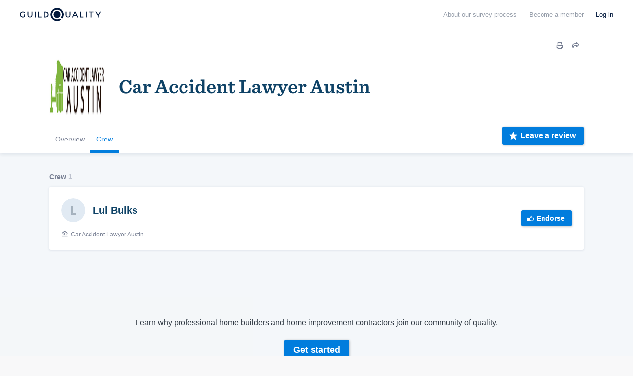

--- FILE ---
content_type: text/html; charset=utf-8
request_url: https://www.google.com/recaptcha/enterprise/anchor?ar=1&k=6LdeKFcdAAAAAA8ieqIc8bHuW-X3fbCAl09z_wJd&co=aHR0cHM6Ly9idWlsZHdpdGguZ3VpbGRxdWFsaXR5LmNvbTo0NDM.&hl=en&v=N67nZn4AqZkNcbeMu4prBgzg&size=normal&anchor-ms=20000&execute-ms=30000&cb=k055tgxtjafm
body_size: 49327
content:
<!DOCTYPE HTML><html dir="ltr" lang="en"><head><meta http-equiv="Content-Type" content="text/html; charset=UTF-8">
<meta http-equiv="X-UA-Compatible" content="IE=edge">
<title>reCAPTCHA</title>
<style type="text/css">
/* cyrillic-ext */
@font-face {
  font-family: 'Roboto';
  font-style: normal;
  font-weight: 400;
  font-stretch: 100%;
  src: url(//fonts.gstatic.com/s/roboto/v48/KFO7CnqEu92Fr1ME7kSn66aGLdTylUAMa3GUBHMdazTgWw.woff2) format('woff2');
  unicode-range: U+0460-052F, U+1C80-1C8A, U+20B4, U+2DE0-2DFF, U+A640-A69F, U+FE2E-FE2F;
}
/* cyrillic */
@font-face {
  font-family: 'Roboto';
  font-style: normal;
  font-weight: 400;
  font-stretch: 100%;
  src: url(//fonts.gstatic.com/s/roboto/v48/KFO7CnqEu92Fr1ME7kSn66aGLdTylUAMa3iUBHMdazTgWw.woff2) format('woff2');
  unicode-range: U+0301, U+0400-045F, U+0490-0491, U+04B0-04B1, U+2116;
}
/* greek-ext */
@font-face {
  font-family: 'Roboto';
  font-style: normal;
  font-weight: 400;
  font-stretch: 100%;
  src: url(//fonts.gstatic.com/s/roboto/v48/KFO7CnqEu92Fr1ME7kSn66aGLdTylUAMa3CUBHMdazTgWw.woff2) format('woff2');
  unicode-range: U+1F00-1FFF;
}
/* greek */
@font-face {
  font-family: 'Roboto';
  font-style: normal;
  font-weight: 400;
  font-stretch: 100%;
  src: url(//fonts.gstatic.com/s/roboto/v48/KFO7CnqEu92Fr1ME7kSn66aGLdTylUAMa3-UBHMdazTgWw.woff2) format('woff2');
  unicode-range: U+0370-0377, U+037A-037F, U+0384-038A, U+038C, U+038E-03A1, U+03A3-03FF;
}
/* math */
@font-face {
  font-family: 'Roboto';
  font-style: normal;
  font-weight: 400;
  font-stretch: 100%;
  src: url(//fonts.gstatic.com/s/roboto/v48/KFO7CnqEu92Fr1ME7kSn66aGLdTylUAMawCUBHMdazTgWw.woff2) format('woff2');
  unicode-range: U+0302-0303, U+0305, U+0307-0308, U+0310, U+0312, U+0315, U+031A, U+0326-0327, U+032C, U+032F-0330, U+0332-0333, U+0338, U+033A, U+0346, U+034D, U+0391-03A1, U+03A3-03A9, U+03B1-03C9, U+03D1, U+03D5-03D6, U+03F0-03F1, U+03F4-03F5, U+2016-2017, U+2034-2038, U+203C, U+2040, U+2043, U+2047, U+2050, U+2057, U+205F, U+2070-2071, U+2074-208E, U+2090-209C, U+20D0-20DC, U+20E1, U+20E5-20EF, U+2100-2112, U+2114-2115, U+2117-2121, U+2123-214F, U+2190, U+2192, U+2194-21AE, U+21B0-21E5, U+21F1-21F2, U+21F4-2211, U+2213-2214, U+2216-22FF, U+2308-230B, U+2310, U+2319, U+231C-2321, U+2336-237A, U+237C, U+2395, U+239B-23B7, U+23D0, U+23DC-23E1, U+2474-2475, U+25AF, U+25B3, U+25B7, U+25BD, U+25C1, U+25CA, U+25CC, U+25FB, U+266D-266F, U+27C0-27FF, U+2900-2AFF, U+2B0E-2B11, U+2B30-2B4C, U+2BFE, U+3030, U+FF5B, U+FF5D, U+1D400-1D7FF, U+1EE00-1EEFF;
}
/* symbols */
@font-face {
  font-family: 'Roboto';
  font-style: normal;
  font-weight: 400;
  font-stretch: 100%;
  src: url(//fonts.gstatic.com/s/roboto/v48/KFO7CnqEu92Fr1ME7kSn66aGLdTylUAMaxKUBHMdazTgWw.woff2) format('woff2');
  unicode-range: U+0001-000C, U+000E-001F, U+007F-009F, U+20DD-20E0, U+20E2-20E4, U+2150-218F, U+2190, U+2192, U+2194-2199, U+21AF, U+21E6-21F0, U+21F3, U+2218-2219, U+2299, U+22C4-22C6, U+2300-243F, U+2440-244A, U+2460-24FF, U+25A0-27BF, U+2800-28FF, U+2921-2922, U+2981, U+29BF, U+29EB, U+2B00-2BFF, U+4DC0-4DFF, U+FFF9-FFFB, U+10140-1018E, U+10190-1019C, U+101A0, U+101D0-101FD, U+102E0-102FB, U+10E60-10E7E, U+1D2C0-1D2D3, U+1D2E0-1D37F, U+1F000-1F0FF, U+1F100-1F1AD, U+1F1E6-1F1FF, U+1F30D-1F30F, U+1F315, U+1F31C, U+1F31E, U+1F320-1F32C, U+1F336, U+1F378, U+1F37D, U+1F382, U+1F393-1F39F, U+1F3A7-1F3A8, U+1F3AC-1F3AF, U+1F3C2, U+1F3C4-1F3C6, U+1F3CA-1F3CE, U+1F3D4-1F3E0, U+1F3ED, U+1F3F1-1F3F3, U+1F3F5-1F3F7, U+1F408, U+1F415, U+1F41F, U+1F426, U+1F43F, U+1F441-1F442, U+1F444, U+1F446-1F449, U+1F44C-1F44E, U+1F453, U+1F46A, U+1F47D, U+1F4A3, U+1F4B0, U+1F4B3, U+1F4B9, U+1F4BB, U+1F4BF, U+1F4C8-1F4CB, U+1F4D6, U+1F4DA, U+1F4DF, U+1F4E3-1F4E6, U+1F4EA-1F4ED, U+1F4F7, U+1F4F9-1F4FB, U+1F4FD-1F4FE, U+1F503, U+1F507-1F50B, U+1F50D, U+1F512-1F513, U+1F53E-1F54A, U+1F54F-1F5FA, U+1F610, U+1F650-1F67F, U+1F687, U+1F68D, U+1F691, U+1F694, U+1F698, U+1F6AD, U+1F6B2, U+1F6B9-1F6BA, U+1F6BC, U+1F6C6-1F6CF, U+1F6D3-1F6D7, U+1F6E0-1F6EA, U+1F6F0-1F6F3, U+1F6F7-1F6FC, U+1F700-1F7FF, U+1F800-1F80B, U+1F810-1F847, U+1F850-1F859, U+1F860-1F887, U+1F890-1F8AD, U+1F8B0-1F8BB, U+1F8C0-1F8C1, U+1F900-1F90B, U+1F93B, U+1F946, U+1F984, U+1F996, U+1F9E9, U+1FA00-1FA6F, U+1FA70-1FA7C, U+1FA80-1FA89, U+1FA8F-1FAC6, U+1FACE-1FADC, U+1FADF-1FAE9, U+1FAF0-1FAF8, U+1FB00-1FBFF;
}
/* vietnamese */
@font-face {
  font-family: 'Roboto';
  font-style: normal;
  font-weight: 400;
  font-stretch: 100%;
  src: url(//fonts.gstatic.com/s/roboto/v48/KFO7CnqEu92Fr1ME7kSn66aGLdTylUAMa3OUBHMdazTgWw.woff2) format('woff2');
  unicode-range: U+0102-0103, U+0110-0111, U+0128-0129, U+0168-0169, U+01A0-01A1, U+01AF-01B0, U+0300-0301, U+0303-0304, U+0308-0309, U+0323, U+0329, U+1EA0-1EF9, U+20AB;
}
/* latin-ext */
@font-face {
  font-family: 'Roboto';
  font-style: normal;
  font-weight: 400;
  font-stretch: 100%;
  src: url(//fonts.gstatic.com/s/roboto/v48/KFO7CnqEu92Fr1ME7kSn66aGLdTylUAMa3KUBHMdazTgWw.woff2) format('woff2');
  unicode-range: U+0100-02BA, U+02BD-02C5, U+02C7-02CC, U+02CE-02D7, U+02DD-02FF, U+0304, U+0308, U+0329, U+1D00-1DBF, U+1E00-1E9F, U+1EF2-1EFF, U+2020, U+20A0-20AB, U+20AD-20C0, U+2113, U+2C60-2C7F, U+A720-A7FF;
}
/* latin */
@font-face {
  font-family: 'Roboto';
  font-style: normal;
  font-weight: 400;
  font-stretch: 100%;
  src: url(//fonts.gstatic.com/s/roboto/v48/KFO7CnqEu92Fr1ME7kSn66aGLdTylUAMa3yUBHMdazQ.woff2) format('woff2');
  unicode-range: U+0000-00FF, U+0131, U+0152-0153, U+02BB-02BC, U+02C6, U+02DA, U+02DC, U+0304, U+0308, U+0329, U+2000-206F, U+20AC, U+2122, U+2191, U+2193, U+2212, U+2215, U+FEFF, U+FFFD;
}
/* cyrillic-ext */
@font-face {
  font-family: 'Roboto';
  font-style: normal;
  font-weight: 500;
  font-stretch: 100%;
  src: url(//fonts.gstatic.com/s/roboto/v48/KFO7CnqEu92Fr1ME7kSn66aGLdTylUAMa3GUBHMdazTgWw.woff2) format('woff2');
  unicode-range: U+0460-052F, U+1C80-1C8A, U+20B4, U+2DE0-2DFF, U+A640-A69F, U+FE2E-FE2F;
}
/* cyrillic */
@font-face {
  font-family: 'Roboto';
  font-style: normal;
  font-weight: 500;
  font-stretch: 100%;
  src: url(//fonts.gstatic.com/s/roboto/v48/KFO7CnqEu92Fr1ME7kSn66aGLdTylUAMa3iUBHMdazTgWw.woff2) format('woff2');
  unicode-range: U+0301, U+0400-045F, U+0490-0491, U+04B0-04B1, U+2116;
}
/* greek-ext */
@font-face {
  font-family: 'Roboto';
  font-style: normal;
  font-weight: 500;
  font-stretch: 100%;
  src: url(//fonts.gstatic.com/s/roboto/v48/KFO7CnqEu92Fr1ME7kSn66aGLdTylUAMa3CUBHMdazTgWw.woff2) format('woff2');
  unicode-range: U+1F00-1FFF;
}
/* greek */
@font-face {
  font-family: 'Roboto';
  font-style: normal;
  font-weight: 500;
  font-stretch: 100%;
  src: url(//fonts.gstatic.com/s/roboto/v48/KFO7CnqEu92Fr1ME7kSn66aGLdTylUAMa3-UBHMdazTgWw.woff2) format('woff2');
  unicode-range: U+0370-0377, U+037A-037F, U+0384-038A, U+038C, U+038E-03A1, U+03A3-03FF;
}
/* math */
@font-face {
  font-family: 'Roboto';
  font-style: normal;
  font-weight: 500;
  font-stretch: 100%;
  src: url(//fonts.gstatic.com/s/roboto/v48/KFO7CnqEu92Fr1ME7kSn66aGLdTylUAMawCUBHMdazTgWw.woff2) format('woff2');
  unicode-range: U+0302-0303, U+0305, U+0307-0308, U+0310, U+0312, U+0315, U+031A, U+0326-0327, U+032C, U+032F-0330, U+0332-0333, U+0338, U+033A, U+0346, U+034D, U+0391-03A1, U+03A3-03A9, U+03B1-03C9, U+03D1, U+03D5-03D6, U+03F0-03F1, U+03F4-03F5, U+2016-2017, U+2034-2038, U+203C, U+2040, U+2043, U+2047, U+2050, U+2057, U+205F, U+2070-2071, U+2074-208E, U+2090-209C, U+20D0-20DC, U+20E1, U+20E5-20EF, U+2100-2112, U+2114-2115, U+2117-2121, U+2123-214F, U+2190, U+2192, U+2194-21AE, U+21B0-21E5, U+21F1-21F2, U+21F4-2211, U+2213-2214, U+2216-22FF, U+2308-230B, U+2310, U+2319, U+231C-2321, U+2336-237A, U+237C, U+2395, U+239B-23B7, U+23D0, U+23DC-23E1, U+2474-2475, U+25AF, U+25B3, U+25B7, U+25BD, U+25C1, U+25CA, U+25CC, U+25FB, U+266D-266F, U+27C0-27FF, U+2900-2AFF, U+2B0E-2B11, U+2B30-2B4C, U+2BFE, U+3030, U+FF5B, U+FF5D, U+1D400-1D7FF, U+1EE00-1EEFF;
}
/* symbols */
@font-face {
  font-family: 'Roboto';
  font-style: normal;
  font-weight: 500;
  font-stretch: 100%;
  src: url(//fonts.gstatic.com/s/roboto/v48/KFO7CnqEu92Fr1ME7kSn66aGLdTylUAMaxKUBHMdazTgWw.woff2) format('woff2');
  unicode-range: U+0001-000C, U+000E-001F, U+007F-009F, U+20DD-20E0, U+20E2-20E4, U+2150-218F, U+2190, U+2192, U+2194-2199, U+21AF, U+21E6-21F0, U+21F3, U+2218-2219, U+2299, U+22C4-22C6, U+2300-243F, U+2440-244A, U+2460-24FF, U+25A0-27BF, U+2800-28FF, U+2921-2922, U+2981, U+29BF, U+29EB, U+2B00-2BFF, U+4DC0-4DFF, U+FFF9-FFFB, U+10140-1018E, U+10190-1019C, U+101A0, U+101D0-101FD, U+102E0-102FB, U+10E60-10E7E, U+1D2C0-1D2D3, U+1D2E0-1D37F, U+1F000-1F0FF, U+1F100-1F1AD, U+1F1E6-1F1FF, U+1F30D-1F30F, U+1F315, U+1F31C, U+1F31E, U+1F320-1F32C, U+1F336, U+1F378, U+1F37D, U+1F382, U+1F393-1F39F, U+1F3A7-1F3A8, U+1F3AC-1F3AF, U+1F3C2, U+1F3C4-1F3C6, U+1F3CA-1F3CE, U+1F3D4-1F3E0, U+1F3ED, U+1F3F1-1F3F3, U+1F3F5-1F3F7, U+1F408, U+1F415, U+1F41F, U+1F426, U+1F43F, U+1F441-1F442, U+1F444, U+1F446-1F449, U+1F44C-1F44E, U+1F453, U+1F46A, U+1F47D, U+1F4A3, U+1F4B0, U+1F4B3, U+1F4B9, U+1F4BB, U+1F4BF, U+1F4C8-1F4CB, U+1F4D6, U+1F4DA, U+1F4DF, U+1F4E3-1F4E6, U+1F4EA-1F4ED, U+1F4F7, U+1F4F9-1F4FB, U+1F4FD-1F4FE, U+1F503, U+1F507-1F50B, U+1F50D, U+1F512-1F513, U+1F53E-1F54A, U+1F54F-1F5FA, U+1F610, U+1F650-1F67F, U+1F687, U+1F68D, U+1F691, U+1F694, U+1F698, U+1F6AD, U+1F6B2, U+1F6B9-1F6BA, U+1F6BC, U+1F6C6-1F6CF, U+1F6D3-1F6D7, U+1F6E0-1F6EA, U+1F6F0-1F6F3, U+1F6F7-1F6FC, U+1F700-1F7FF, U+1F800-1F80B, U+1F810-1F847, U+1F850-1F859, U+1F860-1F887, U+1F890-1F8AD, U+1F8B0-1F8BB, U+1F8C0-1F8C1, U+1F900-1F90B, U+1F93B, U+1F946, U+1F984, U+1F996, U+1F9E9, U+1FA00-1FA6F, U+1FA70-1FA7C, U+1FA80-1FA89, U+1FA8F-1FAC6, U+1FACE-1FADC, U+1FADF-1FAE9, U+1FAF0-1FAF8, U+1FB00-1FBFF;
}
/* vietnamese */
@font-face {
  font-family: 'Roboto';
  font-style: normal;
  font-weight: 500;
  font-stretch: 100%;
  src: url(//fonts.gstatic.com/s/roboto/v48/KFO7CnqEu92Fr1ME7kSn66aGLdTylUAMa3OUBHMdazTgWw.woff2) format('woff2');
  unicode-range: U+0102-0103, U+0110-0111, U+0128-0129, U+0168-0169, U+01A0-01A1, U+01AF-01B0, U+0300-0301, U+0303-0304, U+0308-0309, U+0323, U+0329, U+1EA0-1EF9, U+20AB;
}
/* latin-ext */
@font-face {
  font-family: 'Roboto';
  font-style: normal;
  font-weight: 500;
  font-stretch: 100%;
  src: url(//fonts.gstatic.com/s/roboto/v48/KFO7CnqEu92Fr1ME7kSn66aGLdTylUAMa3KUBHMdazTgWw.woff2) format('woff2');
  unicode-range: U+0100-02BA, U+02BD-02C5, U+02C7-02CC, U+02CE-02D7, U+02DD-02FF, U+0304, U+0308, U+0329, U+1D00-1DBF, U+1E00-1E9F, U+1EF2-1EFF, U+2020, U+20A0-20AB, U+20AD-20C0, U+2113, U+2C60-2C7F, U+A720-A7FF;
}
/* latin */
@font-face {
  font-family: 'Roboto';
  font-style: normal;
  font-weight: 500;
  font-stretch: 100%;
  src: url(//fonts.gstatic.com/s/roboto/v48/KFO7CnqEu92Fr1ME7kSn66aGLdTylUAMa3yUBHMdazQ.woff2) format('woff2');
  unicode-range: U+0000-00FF, U+0131, U+0152-0153, U+02BB-02BC, U+02C6, U+02DA, U+02DC, U+0304, U+0308, U+0329, U+2000-206F, U+20AC, U+2122, U+2191, U+2193, U+2212, U+2215, U+FEFF, U+FFFD;
}
/* cyrillic-ext */
@font-face {
  font-family: 'Roboto';
  font-style: normal;
  font-weight: 900;
  font-stretch: 100%;
  src: url(//fonts.gstatic.com/s/roboto/v48/KFO7CnqEu92Fr1ME7kSn66aGLdTylUAMa3GUBHMdazTgWw.woff2) format('woff2');
  unicode-range: U+0460-052F, U+1C80-1C8A, U+20B4, U+2DE0-2DFF, U+A640-A69F, U+FE2E-FE2F;
}
/* cyrillic */
@font-face {
  font-family: 'Roboto';
  font-style: normal;
  font-weight: 900;
  font-stretch: 100%;
  src: url(//fonts.gstatic.com/s/roboto/v48/KFO7CnqEu92Fr1ME7kSn66aGLdTylUAMa3iUBHMdazTgWw.woff2) format('woff2');
  unicode-range: U+0301, U+0400-045F, U+0490-0491, U+04B0-04B1, U+2116;
}
/* greek-ext */
@font-face {
  font-family: 'Roboto';
  font-style: normal;
  font-weight: 900;
  font-stretch: 100%;
  src: url(//fonts.gstatic.com/s/roboto/v48/KFO7CnqEu92Fr1ME7kSn66aGLdTylUAMa3CUBHMdazTgWw.woff2) format('woff2');
  unicode-range: U+1F00-1FFF;
}
/* greek */
@font-face {
  font-family: 'Roboto';
  font-style: normal;
  font-weight: 900;
  font-stretch: 100%;
  src: url(//fonts.gstatic.com/s/roboto/v48/KFO7CnqEu92Fr1ME7kSn66aGLdTylUAMa3-UBHMdazTgWw.woff2) format('woff2');
  unicode-range: U+0370-0377, U+037A-037F, U+0384-038A, U+038C, U+038E-03A1, U+03A3-03FF;
}
/* math */
@font-face {
  font-family: 'Roboto';
  font-style: normal;
  font-weight: 900;
  font-stretch: 100%;
  src: url(//fonts.gstatic.com/s/roboto/v48/KFO7CnqEu92Fr1ME7kSn66aGLdTylUAMawCUBHMdazTgWw.woff2) format('woff2');
  unicode-range: U+0302-0303, U+0305, U+0307-0308, U+0310, U+0312, U+0315, U+031A, U+0326-0327, U+032C, U+032F-0330, U+0332-0333, U+0338, U+033A, U+0346, U+034D, U+0391-03A1, U+03A3-03A9, U+03B1-03C9, U+03D1, U+03D5-03D6, U+03F0-03F1, U+03F4-03F5, U+2016-2017, U+2034-2038, U+203C, U+2040, U+2043, U+2047, U+2050, U+2057, U+205F, U+2070-2071, U+2074-208E, U+2090-209C, U+20D0-20DC, U+20E1, U+20E5-20EF, U+2100-2112, U+2114-2115, U+2117-2121, U+2123-214F, U+2190, U+2192, U+2194-21AE, U+21B0-21E5, U+21F1-21F2, U+21F4-2211, U+2213-2214, U+2216-22FF, U+2308-230B, U+2310, U+2319, U+231C-2321, U+2336-237A, U+237C, U+2395, U+239B-23B7, U+23D0, U+23DC-23E1, U+2474-2475, U+25AF, U+25B3, U+25B7, U+25BD, U+25C1, U+25CA, U+25CC, U+25FB, U+266D-266F, U+27C0-27FF, U+2900-2AFF, U+2B0E-2B11, U+2B30-2B4C, U+2BFE, U+3030, U+FF5B, U+FF5D, U+1D400-1D7FF, U+1EE00-1EEFF;
}
/* symbols */
@font-face {
  font-family: 'Roboto';
  font-style: normal;
  font-weight: 900;
  font-stretch: 100%;
  src: url(//fonts.gstatic.com/s/roboto/v48/KFO7CnqEu92Fr1ME7kSn66aGLdTylUAMaxKUBHMdazTgWw.woff2) format('woff2');
  unicode-range: U+0001-000C, U+000E-001F, U+007F-009F, U+20DD-20E0, U+20E2-20E4, U+2150-218F, U+2190, U+2192, U+2194-2199, U+21AF, U+21E6-21F0, U+21F3, U+2218-2219, U+2299, U+22C4-22C6, U+2300-243F, U+2440-244A, U+2460-24FF, U+25A0-27BF, U+2800-28FF, U+2921-2922, U+2981, U+29BF, U+29EB, U+2B00-2BFF, U+4DC0-4DFF, U+FFF9-FFFB, U+10140-1018E, U+10190-1019C, U+101A0, U+101D0-101FD, U+102E0-102FB, U+10E60-10E7E, U+1D2C0-1D2D3, U+1D2E0-1D37F, U+1F000-1F0FF, U+1F100-1F1AD, U+1F1E6-1F1FF, U+1F30D-1F30F, U+1F315, U+1F31C, U+1F31E, U+1F320-1F32C, U+1F336, U+1F378, U+1F37D, U+1F382, U+1F393-1F39F, U+1F3A7-1F3A8, U+1F3AC-1F3AF, U+1F3C2, U+1F3C4-1F3C6, U+1F3CA-1F3CE, U+1F3D4-1F3E0, U+1F3ED, U+1F3F1-1F3F3, U+1F3F5-1F3F7, U+1F408, U+1F415, U+1F41F, U+1F426, U+1F43F, U+1F441-1F442, U+1F444, U+1F446-1F449, U+1F44C-1F44E, U+1F453, U+1F46A, U+1F47D, U+1F4A3, U+1F4B0, U+1F4B3, U+1F4B9, U+1F4BB, U+1F4BF, U+1F4C8-1F4CB, U+1F4D6, U+1F4DA, U+1F4DF, U+1F4E3-1F4E6, U+1F4EA-1F4ED, U+1F4F7, U+1F4F9-1F4FB, U+1F4FD-1F4FE, U+1F503, U+1F507-1F50B, U+1F50D, U+1F512-1F513, U+1F53E-1F54A, U+1F54F-1F5FA, U+1F610, U+1F650-1F67F, U+1F687, U+1F68D, U+1F691, U+1F694, U+1F698, U+1F6AD, U+1F6B2, U+1F6B9-1F6BA, U+1F6BC, U+1F6C6-1F6CF, U+1F6D3-1F6D7, U+1F6E0-1F6EA, U+1F6F0-1F6F3, U+1F6F7-1F6FC, U+1F700-1F7FF, U+1F800-1F80B, U+1F810-1F847, U+1F850-1F859, U+1F860-1F887, U+1F890-1F8AD, U+1F8B0-1F8BB, U+1F8C0-1F8C1, U+1F900-1F90B, U+1F93B, U+1F946, U+1F984, U+1F996, U+1F9E9, U+1FA00-1FA6F, U+1FA70-1FA7C, U+1FA80-1FA89, U+1FA8F-1FAC6, U+1FACE-1FADC, U+1FADF-1FAE9, U+1FAF0-1FAF8, U+1FB00-1FBFF;
}
/* vietnamese */
@font-face {
  font-family: 'Roboto';
  font-style: normal;
  font-weight: 900;
  font-stretch: 100%;
  src: url(//fonts.gstatic.com/s/roboto/v48/KFO7CnqEu92Fr1ME7kSn66aGLdTylUAMa3OUBHMdazTgWw.woff2) format('woff2');
  unicode-range: U+0102-0103, U+0110-0111, U+0128-0129, U+0168-0169, U+01A0-01A1, U+01AF-01B0, U+0300-0301, U+0303-0304, U+0308-0309, U+0323, U+0329, U+1EA0-1EF9, U+20AB;
}
/* latin-ext */
@font-face {
  font-family: 'Roboto';
  font-style: normal;
  font-weight: 900;
  font-stretch: 100%;
  src: url(//fonts.gstatic.com/s/roboto/v48/KFO7CnqEu92Fr1ME7kSn66aGLdTylUAMa3KUBHMdazTgWw.woff2) format('woff2');
  unicode-range: U+0100-02BA, U+02BD-02C5, U+02C7-02CC, U+02CE-02D7, U+02DD-02FF, U+0304, U+0308, U+0329, U+1D00-1DBF, U+1E00-1E9F, U+1EF2-1EFF, U+2020, U+20A0-20AB, U+20AD-20C0, U+2113, U+2C60-2C7F, U+A720-A7FF;
}
/* latin */
@font-face {
  font-family: 'Roboto';
  font-style: normal;
  font-weight: 900;
  font-stretch: 100%;
  src: url(//fonts.gstatic.com/s/roboto/v48/KFO7CnqEu92Fr1ME7kSn66aGLdTylUAMa3yUBHMdazQ.woff2) format('woff2');
  unicode-range: U+0000-00FF, U+0131, U+0152-0153, U+02BB-02BC, U+02C6, U+02DA, U+02DC, U+0304, U+0308, U+0329, U+2000-206F, U+20AC, U+2122, U+2191, U+2193, U+2212, U+2215, U+FEFF, U+FFFD;
}

</style>
<link rel="stylesheet" type="text/css" href="https://www.gstatic.com/recaptcha/releases/N67nZn4AqZkNcbeMu4prBgzg/styles__ltr.css">
<script nonce="zVuCJdRffJnYr-E-H4ErXA" type="text/javascript">window['__recaptcha_api'] = 'https://www.google.com/recaptcha/enterprise/';</script>
<script type="text/javascript" src="https://www.gstatic.com/recaptcha/releases/N67nZn4AqZkNcbeMu4prBgzg/recaptcha__en.js" nonce="zVuCJdRffJnYr-E-H4ErXA">
      
    </script></head>
<body><div id="rc-anchor-alert" class="rc-anchor-alert"></div>
<input type="hidden" id="recaptcha-token" value="[base64]">
<script type="text/javascript" nonce="zVuCJdRffJnYr-E-H4ErXA">
      recaptcha.anchor.Main.init("[\x22ainput\x22,[\x22bgdata\x22,\x22\x22,\[base64]/[base64]/[base64]/[base64]/[base64]/[base64]/[base64]/[base64]/bmV3IFlbcV0oQVswXSk6aD09Mj9uZXcgWVtxXShBWzBdLEFbMV0pOmg9PTM/bmV3IFlbcV0oQVswXSxBWzFdLEFbMl0pOmg9PTQ/[base64]/aXcoSS5ILEkpOngoOCx0cnVlLEkpfSxFMj12LnJlcXVlc3RJZGxlQ2FsbGJhY2s/[base64]/[base64]/[base64]/[base64]\\u003d\x22,\[base64]\x22,\x22wrfCj8OdWcO4ZT3CvMOTw6FFw7/[base64]/CtMKtwpbDtcOucUdPPm7DvGoFbjFQF8O7wr7CuFxVZ0d9Vy/Ch8KCUMOnRMOYLsKoKcOXwqlOFwvDlcOqCFrDocKbw74mK8OLw7h2wq/[base64]/CrE/Cq8KDw7TCgsO9asOnw7gYwpDCosK/InUPUzI2M8KXwqXCuXvDnlTCigEswo0GwrjClsOoBMKVGAHDj38Lb8OrwprCtUxTfmktwrXChQh3w6BkUW3DsjbCnXE8M8Kaw4HDu8K3w7o5IGDDoMOBwr3CksO/AsO3asO/f8K3w6fDkFTDrwDDscOxL8KQLA3CuQN2IMOowp8jEMONwqssE8KWw7BOwpBYKMOuwqDDs8K5STcSw5DDlsKvOifDh1XCrcO0ETXDtwhWLVBzw7nCnXrDtCTDuRAdR1/DhjDChExBTCwjw5fDusOEbnjDh15ZGhJye8Ouwr3Ds1pGw7c3w7slw6U7wrLCiMKzKiPDm8K1wos6wqDDlVMEw4ZBBFwBd1bCqk/[base64]/ClwnCusO6w4kAf0FFE2vCoUU8w4/[base64]/[base64]/CkcOQKzHCmsOowrspwp08w6cOE8O9MEtYCcKdNsK2G8KHcFDCjDY3wonDnQdSw4piw6sMwrrChhcWaMOJwrLDtnoCw57CunrCm8KcBlPDmMK+LmxnIF8lLcOSwqHCr2LDusOgw5/DnSXCm8O3SzDDuTdMwqI+w7NrwoLDjcKRwoYRRsKARBbCvjbCqxbCvzDDmnUNw63Dr8KLAhQYw4Y9QsOew5MzQ8O6bV5VdsOzI8OFTsOQwp7ComzDsAgdCMO2GDPCpcKawoHCu2tkwrxaEMOhY8O8w7zDjxUow47Dv2hLw6/[base64]/Cv8OPwpXCiMKjEsKkw7XCtDnDtsOaecO/c1RxNxQcfsK9wrPCjCUHw4HDm0zDsS7DnyBxwrTCssKswq1xb2wdw47DiUbDvMKOfFpqw6tZacKmw7k1w7Fkw5bDiVfClE1cw6g6wroQw6jDoMODwqjDhcKuwrM4KcKgw4XCtwvDtMOHdl3Cm3jDqMOTJTrDjsK+fFzDn8O1wpcRGiIHwq/[base64]/DrF95AHTCkihrwoDClRXDom3Di8O2XXg5w6LCuyzDtBbDr8Kkw7/CtMKIw5dGwokAHA3Dtn9Bw6PCp8KLKMOSwqjCk8KZwqNTI8OOB8O5wrBqw4h8TQYoWA7Dj8OHw5LDtT7CgXzDrnfDkG8ke18UNl/Ci8K5L2wpw7LCrMKEwqRiYcOLw7JKRATCpl5ow7HCtcOQw7LDgA0ZJzvDl2lhwqcqaMOywo/[base64]/CmSTCm8ORXcOhGBnDrcOawopPw64fw6/Dl1fCnkRsw6s8Jj/DiQgOBsKawrvDvks9w7zCnsOGY38sw7bCg8O1w4vDpcKbCB1Rw444wobCrR8XZT3DpjXCv8OkwqjDoxhwL8KhXcOJwqDDo3rCrVDCicK3IUwVw5Q/[base64]/CrcKAMcKdw44/[base64]/[base64]/[base64]/Dk8KcOzfCscOBw4fCicK6KmxQPkRZfcKww6YsWRXCpEUOw5LDuH4Lw5BwwrTCs8KmB8OfwpLDrsO0ISrDmcOnVsONwoh8wpTCg8KpMGTDi2ghw7rDkFAbT8O6eENtwpXCjMOUw5zCj8KgDjDDuw1+BsK6UsKSXMKFw4pMA27DjsOaw6TCvMOuw4TDi8OSw7MZMMO/[base64]/CgUlxwofDscKew4haCxbCkcK2LsKXQCbCmR/CgcKyXBE9AT7CusK2wo4GwrowEsKLTcOwwqbCk8O2eUNKwr5qQsO6BMK5w7vCtW9FPcKZw4N2XiAgCcOVw6rCmWvDgcOEw7/Ct8Kqw6nCicK0c8KmRDBdekvDqsKuw7gFKcOJw63CinjCkcOsw67CpsK3w4HDiMKXw4LCrcKAwq8Yw5VswrXCocOfeH/Du8KXKDFdw5kjKwM+w4vDq3nCknvDqcO9w7gzRH7DryJ3w4/[base64]/Dq01DEMKUwojDulFaw5RDHcKpwrLCvcKjw7FtI8OlIio3w7jDhcOGesO8asKiHMOxwqEpw5vCiHMEw7ErCF5twpTDrsOJwprDhTVFbMKHw4nDr8K+PcOHJ8OABB8Hw6MWw4HCpMKgwpXDg8OmFsKrwoZNwpdTXMO/wrvDlnUFWsOOB8O7wqB4B1TDpEzCo3XDvFfDssKVw5Bhw6XDi8OGw65PEmzDvCLDv0EwwokpaDjCmGjCtsKow5ZTBlYcw5bCssKuw4zCqcKAEXtcw4UNwppcDyZOXMKOSjzDlcOawqzCnMKKwq3Dn8O+wrPCuy7CsMO/[base64]/DrMKSZsOYw47DhsK0wr3Dq8OJw5jDq8KxwqPDnMOKCGJQVBVoworCgUlWLcObY8K9PMK4w4IJwqrCugpFwoM0w597wp5mRngLw5tRSH4NCsOGPsO0OkgIw6DDrcOUw43DqRAidcOPXzLCi8OUCMKRVVPCpcKHwpcTI8OzYMKtw78IZ8O7WcKIw4Iyw7xuwrbDmcOGwp/[base64]/DrsOyLcKMYsKKJcOtwowdwp4JWE40FEZXwrEWwqMfw5gfRA/DicK1dcOiwotvwrHCssOmw6XCmlEXwrrCvcKRfcKzwr7CrcKqDWrClUPDr8KnwrzDssKfcMObAHvCssKiwoXCghnCuMOxFT7CscKMfmUQw7Z2w4fDqmrDukLDlcKaw6wyPwPDrF/Du8KOWsO+cMK2f8OzRD/Dt3tvwpJXTMOMA0JLVyJ8wqHCgsK2EXHDgcOOw6nDuMKQQB0VQyjDrsOCS8OYHwsHGQViwrzCngZWwrfDpMOHJxNrw4bCvcKOw7tOw7Usw6HCvW8yw4IAFDRvwqjDmcK6wo3Cs0/DgQ5nWsK4O8KlwqDCuMO2w7UpHiZnRjtOe8Kcc8KSKsO3MUHChsKmQMK8D8OFwoPCgAXCgCVseUMAwo3Dq8OBFFfDksK5LlrCssKiQx3DgjHDnnHDhAfCv8Klw6Qvw6TCiEE2W0nDtsOpIMKPwrJ+dGbCrcKYEyQ7wqMrJCQaBRoDwozCuMK/[base64]/XMOXwqTCqsKgwoZ8EcKTSWgHw4U5w6DCpl3DtMKVw70Ywp3DosOOD8OjJMOJMktgw71mBy7CiMKrOFMSw7PCnsKnIcOWKkPCvVHCgjwUVsKzT8OibcOQIsO9Z8OiCcKBw5vClRjDiFvDn8KCeU/[base64]/DuytNw6fCk1zDnsOCaMKfwoVbwqrDi8K/wpQ4worClMK+w5J9wpJOwqjDjsO4w6/CoyDCnTrCq8O2bxjCo8KHFsOAwpnCvXDDocKDw4J1U8Omw6wbJ8Kce8Ohwq42N8KCw4PCkcOyRhDCnW7Ds3YNwrQCe3l5NTbDnFHCncOGLg9Owp4SwrJ5w5/CucK9w7EuBcKbwrBdw6Edw7PClUzDoFXCnMKJw6bCoG/CpsKZw43CoSLDhcOlb8KIbCXCpSnDkmnCscO8AmJpwq3DtMOMw4RKdTdgwo7DpmHCgMKHfxnCh8OZw67DpsKBwrvCmsKAwowtwr7CrmvCvyfChXjDnsKlcjrDssKjGMOSVcO7UXlRw5/Cn23DkRQ1w6PCjcOgw4ZhGMKKGgRNKcKJw50KwpnCmcO6HcKUeU51wrnCq07DsFYudAfDnMOawrJ/w4RYwpPCsV/Cj8OLWcOJwpgKPsO2EsKJwq7CpmcbOMKAEWjCnFLDoxc2H8Ofw5LDnjpzS8KewrhsDcOcRRDCpcKBIMKvXcOkD3jCv8O5DMOAPnMTf2XDksKLfMOGwp1tL2Nrw44YX8Kmw7jCtsOnNsKYwrBCaE3Dj1PCmUhbdsKcLMKXw6nCvj3DtMKoAMOEIF/[base64]/[base64]/Du2rDsUbDhsOrZ3V2FnYxTcOAwonCm3BzOA0Kw6nChMOieMOVw4gWPMOHJgULORXDv8KQNHLDliJdScO7w7LCs8KWA8KwHMONKTDCtsOYwp7DnCTDsXhTesKiw7jCrsOBw6Maw7YIwp/DnVbCkhkrJsOxwobClsKTLRRmbsKRw6hVwpnDjFTCpsKEY0YLw7QKwrZmbsKHTAYUfsOkTsK8w7rCmx1swoJZwqPCnjoXwpkCw57DoMKsXMKAw7LDriB9w6VREgkkw6/DocK6w6LDl8OBXnbDpWnCvcKOeyYULnjDlcK6DcOcdzFSIhgaFXzDosOxBCAtIk4rwqDDnCbCv8KSw5QYwr3Ct3gLw64jwoZsBHjCtMOvHMOEwqbCm8KCccOFUcOsbiRqJCFPEi5bwprCoGbDlXYmJw/Dm8KgOlrDtMKEYDfCrwE+e8KuSQXDjMK/wqXDsUQCeMKJRcOUwoIQwprCl8OCfRoTwofCuMOwwokidWHCscO2w5YJw6HCncOOOMOkUj0SwoTCp8Ocwr4hwoTDgmXDtTRUbMKwwo9iB3IdQ8KVXsO7w5TDscOYw6/CucK7w5Bbw4bCsMK8I8KeLMOVUEHCrMKwwosfwrATwotAYSXDp2rDtih4YsOgSCrCm8OXbcKpGFPCk8OCBcK6V1rDuMORVgPDsRfDjcOjDcKXMTHDh8OHPmweQC1FRMKMGR0Rw7hwbcK7wqRrw7HCmHMxw6zDl8K9w5bDisOHSMKQTXknAhd2bjnDhsK8PU1aUcKIMl/[base64]/DsWfChkUrw5JQBFrDo8OcwrPDrcKuEsKhBcK8OMKYYcKkOUNyw6A4c10MwrnCpsOODTrDm8KkCMK2woomwr0MfsOWwrXDgcKIJcOLOjvDk8KRBStMFG/Cn3hPw5E2wqfCtcKHXsKtN8Ktw4x7w6EMBFtmJCTDmcO5wpXDkMKrb3plM8KIEzY0wpopB18iO8OZfsKUfQzDs2PDlw1qwpvCgEfDsx/Ci0x+w6pTTxdFPMKZcMOxEGhhfQpnOcK4wq3DiznDpsOxw6LDrW3Ct8Otwp8dAVjCnsOnOcKRVzV3w5ciw5TCv8Kqwp7DscK2wqJJD8Ojw7l7LMOFNF18NkrCgl3CsRDCtMKuwp/CrcK6wq/CizhANMOWHQrDr8Kuwph2PHPDmFrDoVvDq8KxwpXDjMOZw657KG/CninCqWhkEcKBwoPDhyjDokjCh2JNNsO1wq4IA30ML8KawrI+w4PCrMOhw7VxwoDDjAskwo7CpxzCm8KBwpBORW/CnCvCm1rCnhDDg8OawoBLwrTCrHp/[base64]/DpCzDhErDhsK5CDnClcKiWcOhfcKcZsKafj/[base64]/DtsKTHHRQw4tdEzXCrxTDssOWw4MLwqNVwo/DplTCicO/wpPDoMODUzAtw5LDuW/[base64]/[base64]/wp7CksOlworCr8O9w4B7QsKzLxAEwrnDjMOiWSfCm3NMOsKDCWrDlMKRwqUhNcO+wrh7w7DDlcOuGzQ+w5rDu8KJFkYrw7rDtATDhGLDhMOxLMOJEgcSw6/DpQ/DiBrDjTMkw4dKKcO+wpvDhxJmwolCwoI0b8O7w4cpExjCvSfDmcKawrhgAMKrwpVrw4duwoBZw5dHw6IFw6vCo8OKEnvCjCFgw5wNw6LDqWHCgg9Mw71awrAlw64uwobDgx4ic8OrbcOww7/DusObw6p8woTDlsOqwpXDm2IUwr42w5/Di33CmHXDtgXCo2LClsKxw7/[base64]/CuRwfw5UCHVvDtiTCk8K3ZT/CpsKxwooCcxZZGsKKGsKXw4zCiMKowq7CuHg1SUvClsKvDsKpwrN0P1TCuMKcworDnR4IWgzDh8OMd8KDwpzCvTdbw6RkwobDo8OpeMOCwpzCj07ClmIYw6jDpzp1wrvDo8O1wqXDlMK8aMOxwrzCohfCj1rDmnElw4DDkW7DrsKpH3YJGsO/w5nDnntIEyTDtsKxP8KhwqfDvwrDsMO4NcOHXn1KTMKGZsO9YS85QMOVKsKWwrTCrsK5wqbCsyd9w714w4HDjsOiBcKKc8KmPMODXcOCXsKyw6/[base64]/[base64]/DqsOpw6l3wqhQbMOMDMKhwogXw70CwofDgUrDsMKIOzNPworDhDvCrEDCqG/DsnzDtTXCvcOPwpNWeMOQY1NIJ8KtfMKdAQR+JRvChXfDlcOKw4DClB18wooacX8ww44ewpFEwoDCiT/CtXlYwoAGYWDDhsKMw4/CnMKhLxB9PsKmJmd9w5pNaMKJQsOKfsKowpJWw4bDi8Ofw6Rcw71VZMKjw6DCgVHDjj5nw73CjsOGOsKwwqdsCVjCjgLCqMK0HMOqLcK+MQXDoGs6EMK4w7DCtMOzw4xqw7LCusKaIsO3YUBrWsKILQZTREbCv8KXw7QQwprDh1/[base64]/CjiXCrk5eHRJbw7rDiWsbw65wwpAmw4ZuK8Olw4bDpyvCr8Ojw5fCtcOBw6ZmGMOawqkIw7YBwpEjQsKHOsOUw4rCgMKWw7XDiD/CqMO2w4XCusKlw7lUJU0XwrjDnBfDscK+ISdoRsObdSVyw6XDmMKrw5DDlA9+wp4/w5JXwpDDpMKEIEhyw4fDrcOKBMOtw51reyjCq8OhBSQOw615S8K+wr3DhCDCqUrChMONDEzDrsO5w4zDusOyNDLCkMORwoMwaETCj8KtwpxVwpbCpFJ7aFvDkSrDusO/QwTChcKqJUNmHsO1MMKbB8Okwosgw5zChzQzCMKvE8O+K8KWH8O7eR/CrW3CjmfDh8OKDsOSPMKRw5hidcKqX8KswrMHwqQUHVg3OsOdMxbCpMK8wqbDhsOIw6bDvsOJYMKYSsOuT8OKfcOuwpJDw5jCtgXCq3tdfnfCiMKiOl7DgAo/[base64]/CmD7Cr8O9w57CmQcTw6nCvkR1wpPDlR/Dl1EjPz/DtcKFw6LCr8KfwoF/w7PCiE3CisOlwq7DqWDChxDDssOEUB9PP8OWwoZxwoTDmWVuw7FPw7FOI8OEw6YRXyDCo8K0woZhwoU+QcOEHcKDwqJIwqU+w5ZBw4vCiDfCrsOtEHHCoz9Kw6DCgcO1w6pzUCTDlcKEw715wrV7XR/Ct0drwoTCtWMAw6kQw7jCp1XDhsKLYzkFwpkiwqgWdsOJw555w6jDpcKKLD4rbW4eWiQqVS7DuMO/Jn4sw6fDt8OUw6/Dp8ORwotAw6rDkMKywrHDnsODEj5Bw7hsJsO2w5DDlRfDocObw68ywqBMGMO7LcK1cXHDjcKtwp/[base64]/w4/CojUxBQnDgwjCmF3Dp8KJUMORJwkNw757fVjCr8KrbMKFw4M6w7oUw7siw6HDjsKNwpDCo0UVDSzDlMKxw63CtMO0wo/[base64]/DjsKfbsOSVcO4w5DCssOHDsK4w6nCg0zClcOabsK3YErDgXsmwolJwoFxacOiwo3CuTIBw5ZIHwwxwrnChEHCiMK1cMK2wr/DgHt2eBvDqwBRcmjDqnp8w5weMMOHwpNNMcKtwq45w6xjC8KbEcKyw5rDu8KDwrcWI3XDvWnCm20Ga3cTw7s6w5PCh8Kaw7xvS8ORw4LCkgLCjRnDhVzDmcKRwq5iw4rDosOjdMKRYcKPw60twqAbaxPDiMOGwqHCk8KuFH7Dh8KtwrbDrywKw68Aw6wHw5FXKkBBw5/DmMKtTn9Tw5FIKAdSNcOQccKxwqlLKEvDn8K/SVTCmzsgacOaClLCu8ObHcKvUDZJamzDkMOiSiBBw6/CtzfCm8O/PyPDiMKaNlxBw6F4wp87w54Kw4dpYsOgARzDjsKFEMOZKWdvwo7Dly/CsMOIw45Fw7ALfsOXw4B+w75NwqDCq8K1wrcsDCBAw6/[base64]/Dt2/DqUxSasKBw6fDtMKvwpXDjC/DqcO1w43Cu3DCtgVFw7Uow71Jw7lkw7bCvcKpw4nDjcKUwpgsXyRwE2LDuMOKwosUSMKpfX9Nw5Q+w7fDlMKBwqUww7FiwpnCpsO+w5rCgcO/w68lNQzDv2bCs0A9w6wtwr8+w4DCmlgswp4/UcK+dcOnwqbClyh4XMKoEMO1wpluw6h+w5Y0w5rDg3MBwpVvHCZnF8OyQsOywrrDrWI6HMODfE96JkJ9SBF/w47CrMKtw7l8w4Jnbg8/acKow4Frw5RGwqTCkx1Fw5jCqngHwobCozE/[base64]/Cu8KIw7DCoAYKw7HCpmNZwqkACsKHw44iAsOnbsKaP8OcP8KXw57DihvCqsO6UmggDV/DsMOxTsKkOEAWYTUNw5VZwohqc8ODw4Y3TBRkGsORQMOJw7jDvyvCk8KPworCtQXDvWnDqsKKIcOIwqMQXMK+XMOpbxzDjcKTwq7Dg10AwpPDuMKHXh7DssK4wovChA7DnMKxbUYxw45fIcOXwpIyw6zDsifCmQIfZsOpwrkiPMK0enDCsxZvw7XCp8OxCcKLwq/CvHbDtcOuBhrCkD7DvcOXSsObesONwr7DocK7D8OJwq3Ci8KBw63CnwfDhcOwAwt/Q1XCgWYkwq5swpUZw6XCmmF6AcKkc8O1IsOvwqkIRMK6woTDvcO0BlzDgMOswrc2D8OHWhdCw5VDLMOSTkgSVVgOw40KbQJpb8OhSMOwQ8OXwrfDmMOEw5Bqw6JocMKrwoNIURI6wr3DlzM6S8OoZmw9wqDDpcKmw4F5wofChMO0J8Oyw63Dpg/CucOGJMOWw6zDu0PCsyrCsMO1wr0BwqzDi3vCtcOwScOtOkjDrsOCD8KUEsOnw7kkwq91wqMoRnfCgWnChTXCjcOpDEBIJSTCtXN0wo04MQTCvMOgeFwdNMK5w49cw67CiW/[base64]/[base64]/CnMORwpVIwrnCi08vOwR2MsOUdMKmeW3DisOkw4h7PhM6w6PCpsKLa8KzKHfCksOlanNqwrguVsKCc8KTwr41w74LFMOBw4dZwpYgwrvDtMO5IislDMOsbxXCgXHDg8ODw5ZHwqE1wrc/w7bDnMKJw4DDkFbDgRHDvcOKScKXPjl6SGvDqDrDtcKyFVN+bCpWC2jCiQV3dnU1w53Cq8KpOsKPLCc8w47Do2DDsyTCpcOiw6vCqzU2TsK3wr0JVsOOSQHCpw3CtsKdwpcgwrnDkk7DucK3Zndcw7vDnsOOPMOEPMO/w4HDnm/CvDMJXRnDvsOawpDDi8O1OXTDmsK4wqbCuUYDQU3Cg8K8KMKuITPDlcOTDMOJF3rDi8OGJsK8YRbDpcK6MMOEw7oLw71CwqHCmMONBsKmw7s9w5ZYUm/[base64]/Ci3sqPcKLVworJl8PSR9kIcOYw5jCu8OYw7hzw6ACXMK4JMONwqJewr/DpcO7MQQLTCnDn8O1w4B/Q8OmwpjCiWVQw4LDnT/ChsKyCcKLwrx/Jk4TCjhawrN8WSTDq8KhH8K0XsKiYMKFwrLDpcO6K2VtKULCkMKXfyzCoSDCnFNFw6BvW8KOwr1/[base64]/[base64]/CvsOGRMOqdg3DkzfCssKVGsObwrMedxBBDC3DoCQUTU7Clhghw61jQ1VoLMKZwpTDp8O/wr7ClTbDjn/[base64]/DriEONjoFSiV2w5PDl8OWIMKgJj8TbsO6wo/Ci8ODw4jCj8OGwqoNASTDkx0Gw5kEYcOpwoTChW7DjcKmw6pKw6/DksKzUkPDpsKww43DvjogPGPDl8K8woJDW3hgSsKPw5TCkMOzS1oJwqHCr8K6w6HCuMKxwo8uBsO0fsOdw7gWw77DjD92RwJVHsODakbCqMOJVkVrw6HCsMK5w5V4CTTCgB/[base64]/Dhi4aJsOwEiZBVcO4wpDDgBhmwqtFB13DpwfCiSzCiXnDj8KSfsK+wqIJCjt1w7BZw7J1wrA9Rn/CjsO0bC/DvRtoC8K1w6fClzV5QGjDlQTCm8KVwqQPw44afyxCIMKbwrkTwqZJw4t7Xz03dsOlwoMew6fDtcOqD8OpIG8iZcKtYD1uL2zDh8KPEsKPNcOrWMOAw4jCi8OMwq46w78iw4TCpEFtUWRRwrbDnMO8wrRjw5sDbXhsw7/[base64]/AcKLUVhNLQLDgcOPw6gsd03Do8KcwopQOzhgwpxtDWLDv1LColEQwpnDuXXCm8OPE8K4w4JuwpcmZWMOHBEkw6PDoBISw77DvD3DjDJhVmjClcK3YWjCrMOFfsO4wrYXwo/CtXlDwr1Bw4FIw5TDtcOALkXDlMKDw73Dph3DpsO7w63DisKDesKHw5bDqhoLacOMw7BOQ1Y5woTDmD3DmCkfVk/CixXCjBJeNsKYAhEgwrM9w557wrzCqxfDvB3Ck8O5Rnh4acO3fCzDrm4uLVI3w5/[base64]/wowASsO3bWx6BcKAIsOjwqXCgsKbDsKOw4XDi8OvcMKCHsOgXGlvw6sXRRwUQMOqA11ofCjCr8K6w6YkQXB5H8KVw57CpwtZMxJyX8Ksw7nCpcOJwq/Dl8K2UsKhw63DocKFCyXChsOdwrnCgsKOwo4NIMOewr/DnVzDgwPCisO4wqHDn3XDsSgcHwI+w64aa8OODsKdw6Vxw6Eow7PDusOhw7oxw4XDk0JBw5oFWMKiAzTDjCh0w51bwoxbSxjCtlUVw7MKMcOdw5YiT8KFwok3w5NtdMKqDng6N8K/G8O7Y2w2wrNPXUrDlsONJcKOw7jDqizCuGHCksOmw4/Cm0dyMMK7w6/CjMOjNsOTwpx8wo/DvcOERcKJZMOww5/DlsKjMFQ3wp4KHcK7M8OUw7/[base64]/w5XCuiDDiQnCr8KgSQXCm1bCnsO/[base64]/wqrDt8OmV23ChcKvOhorJ8Kcwo/DmD1OWHoLSsKuAcKlSXTCiWLCo8OofD/Dh8KcPcOnXsKgwpdKPcORe8OuBDl6NcKtw7BkU2zDncODUsOYO8OaT0/Du8Ozw53Dq8O4H3zCuhdUwpV1w6XCg8KWw4howoZTw4XCq8OKwqURw4Ugw5Ycw4jCrsKuwq7DqRDCpsOoOWDDiFrCnELDjCjCusO5S8O9F8OkwpfCrMKOfUjCnsOMw7JmXV/CoMKkfMKnCsKAOMOuchPCiybDvVrDqisNeW4TcCU5w7g4woDCnirCnsOwd2V5ZirDp8KRw68Ew55ZVjfCucOwwp3Dv8KCw5XChDbDjMKNw7RjwpzDg8Kzw70sF3nDn8K0b8OFJcKnZMOhC8Oue8KFaxZffgHCq0fCnsKwT2rCvcKCw4/[base64]/[base64]/J8KzLynDjHfCu8OtIGo/w58cNsO1wpfCo3J0AXh0wpPCjwDDvMKmw5XCtRPDhcOYKD7Dq2Npw753w7fDkWzDpMOdwpjCjsKSNXIdHMK7cjcJwpHDkMOZWn4xw74tw6/CuMKNfkkXKMOJwr8aP8KAIjwgw43DjMOjwrxbU8KnQcK/wqc7w5kEYsOgw6sSw4PClMOaPkzCrMKNw4R7woJPw6HCosO6AAxCEMO1EMO0GC7DrlrDjsO+wqpZwqo+wqTDnG8CQSjCnMOuwp/CpcK2w4/Crnk6OG1dw5Alw7fDoFhTLSDDsiLDscKBw4zDrivDg8OjBXDDj8KGATrClMOiwo00JcOJw6DDhRDDt8OzE8OXccOcwprDkmvCnMK3WcKCw5TDoFRzwpFUL8Opwp3CgRl8wowDw7vCm0DDl38Cw4DCpUHDpyw0DcKWaxvCh19ZN8KXNFQ7BsKlHcKiTC3Cny/[base64]/CpsK8w6ksw6I9XcOQAlzDiHTCssOnwpVWTMO6YF8ywoLCnsKrw6sew7vDk8KgCsO1OAkMwrp1OC5VwrYiw6fClifDi3bDgcOGwqbDv8OHSzLDgsK5TWBLw5XCvzgQwrs4TjRYw7HDn8OUw7PDiMK5fsKWwpTCrMORZcOPF8OGDsOXwpICRcO2MsKXPMKqE3vClk/Cj27DosOFPBrChsKTUHnDjsOWOMKlWMKcKcOawp3DjQ3DusKowqcsEMK8WsKBHQAuYsOow5PClMKRw70/wqnDrDvClMOlBS/Cm8KYIEdKwqTDrMKqwoAQwrfCsj7Dk8OQw4xKwrXCk8KjF8K3woA8XmIRC2nDhMKLC8ORwrbClV7DuMKnwoLClcKowrDDvQsnej7CiBPDolcGIih5wrdpcMKkEgdIw7vDux/CtUXDmMKgXcKJw6E4G8Oaw5DCnDnDtncbwq3CgsOiYSgyw4/CpE1hJMKxNk/CnMOJZsOjw5gBwqsmw5kpw4zDm2HChcKnw4R7w5vCg8K3wpQJVRXDhT3Cp8OvwoJuw4nClE/Co8O3wrbCqApRV8K4wqBZw5xJw5ViMgDDs1N3WwPCmMOhw7zCnn1OwooSw7QRw7bCtsOhasKGN3bDnMO3w7TDtMOxIsKjcgDDjjNBZ8KxHVRtw6vDrX/DmcO0woFmNzwHw7MKw6LCnMO7wr/DkcKKw60oPcOuw5BLwojCu8OSDsO7wpw/[base64]/wqbCiioXIsOdVMOdWxTCsjLChyUFcSY0wqsnw5VTw6hSw6Bkw6bCusKed8KbwpbCsFZ0w5gvwrPCtDIrwptow53Cn8OQRDfCsRpjOcOsw4pNw44Sw6/CjAnDvMKlw5kJBARTwoMww4lawpA2AlwUwpnDpMKjEMONw67CnycKw7sZWDMuw67Cq8KYw45iw6fDmgMnwpHDjR5QSsONUMO2w6bCkStswoPDtikzWUXCgh0Ow4MXw4rDoRF/wpw0KRPCs8KTwoPCnFbDp8OawpIoXcK6YsKZYgw/wojDinDCssKXe2NQeABoVzLCgVs+T3B8w6Y1TUEUVcKNw64KwqLCjsKPw7nDoMODKxoZwrDDhsORN0wRw4TDvWdKVsOKLSdsSRXCqsONw4vCp8KCV8OVNB4Aw5xmCQPCvsOGcl7CgcO2NMK/d0rCsMKgKxJcMcOVYjXCusOOQ8OMwq3DnT94wqzConx/O8K2NMONQXkdw6/DkzxbwqojFhtvFVYcS8KVYF5nw7Atw6vDshQoMlfCqxbDnMOmcUoJw6ZJwoZEbMOFC0Zcw5/DtcKUwr0pw5nDqCLDq8K2PkkgXQdOw4w9fMOkw6/Drihkw43CmzFXYBPDk8OhwrbCvcOwwoUzwpbDgDIOwp3Co8OFNMKZwqs7wqXDrSzDisOZPh1PFsOVwpsOeH4kw5dGGWkZVMOOKMO0w4PDv8OMCSoRFhsRHMKpw61AwoZkFSnCuxUrw6PDt0FXw5Q7w57DhVkeQyLCpcOnw4FGOcOpwrXDlzLDpMOVwq/DrsOTacO/w4nCjlkvwqBmfMKuw7rDqcOmMFk+w7DDtHjCvcOzNx/DvMOLwqjCjsOiw63DhD/DgcKjwpnCpE49RFIiEGNkNsKHE3EyU1hhIAbCpC3DrERuw6HDoAw6DsOZw58CwpzCjBrDhgTCvcKtwqw6LEM1FsO7Sx/Cs8OyAwPDhsO+w6JNw7QIG8O2w5hIB8O/dApuQMOEwrnDhi4iw5fCvhTDhU/DrHHChsOBwohnw7LCkxXDoSZmw5Y6wqTDhsOuwqwCSnPDl8KgfRgtS2New611GSXDpsOHUMOOWHlsw5c/wo9wJsOKUsOVw7TCkMKxwr7DpH1/UcK1RGDCmkl9NhMJw5Vsf2VVSMKaNjp3XwgTIk1kVlkIFsOyPjZVwrbCvwrDq8Kgw4IRw7/Duj7CvHxxWsKpw73CmWQ5KsKlYG3CgsKywpgzwonDl1BOwrjDisOnw4bDpcKHJsKBwrXDiF9APMOZwrNAwpkYw7InBxQiNxxZacKnwp7Dt8K/[base64]/DscOyw5pgSVtXwoDDoMONw4/Dv8KFw7gnRsKTw6fDssKsScOwH8OBCxBeDcOFw4LCpB8Yw6vDvEJuw4Vqw7/CsBtkS8OaNMKEH8KURsOvwoNYAsOQAXLDqsOEEsOgw44fVx7Ds8KCw5TDih/Dg05VeiR6NVsOwrfCvFjDnU/CqcO1CWjDvzfDhGnCnjHCoMKLwqQvw60wWn0rwrLCskA2w7jDi8OYwqfDlVoPw4vDt3I3U1hXw6hlRsKuwoDDsGrDn1zDh8Otw7MgwqBFc8Ocw47CrAolw7tlBF49wrNEASA6Slx2wr41d8KCKcOaNFM2A8KlbHTDr2HDlSrCj8KBwrDCrMKiw7h/wpoqd8OuUcOzQHQnwocMwoR2KQzDgsK4L1RfwovDjyPCkA7CiU/CkgrDo8OLw6N/wq1fw5J1bT3ClDnCmj/DnMOxKTw3SsKpR10TEXLCoH5tMQDCoiNaJcONw54jPjpKVW/Dl8OGL0hwwojDkyTDosOow5oZAEzDj8O2I2LDojsYUsKRR2wsw6LDoGrDpcKqw5NVw6YIIMOmaE3CjsKzwoVIclzDmsOXYwrDicKxecOowonCsxgmwpTCuxxBw7BzDMOsKGvCtk/[base64]/DrURmwrsSR8OlNnlWasOTwpkHXUTCgULDj37CtS3DmnIEwo4nw4fDpjfDkSpPwo1xw4bCjznDlMOVbX/[base64]/Do8KpwqbDisKkfMO7w4nCkyY5wp3DqMKVR8K4wptEwq/DujVBwrfCoMOmUsOTJsKxwrPCm8KNMcK2wqgHw4jDpsKQYxgTwq/Dn09Vw4ZEMUUewrDCqyHDoUzDhcOJJjTCssOQK01TV3hxwoFQdRYScMKgflpIAQ8hJwpBFsOVKMOUNsKCN8K/wo87AcOOFcOsdx/DvsOeBFHCpDHDgsKOcMOjVztbTcKmTi/CucObaMOZw4B7bcKnchvCvWQTGsKVwo7Dmg7Dq8KqTHNZQSvDmhFBw69CIMOww4vCoQQtw4ZCwpzDqCDCuhLCiVrDrsKKwqkLIcKDPMKlw6JWwrLDpxfDtMK8w4vDs8OAIsOHW8OiF2wwwprCnmDCmDfDr1F9w6R/w5jDjMOEw6lhTMKOW8OYw7TDgMKNdsKww6bCjVXCrQHCrhPCmQpRw7JYc8KIw5w9VmEqwrnDsF9gRDjDrC/CqcOcVkNuw7PCtyvDhHQOw45Cw5TCnMOSwqBgQsK5IsK/f8Obw74ewofCnxkWJ8KtA8O/w5rCosKqw4vDhMOhcsKyw67CncOXw4HChsKkw7sDwq9bSWEYB8K0w4fCmsOXQVZaLAETw6AARyPCtcOhYcKHw7LCosK0w77DgsOcRMO5OA/DvcK8RsOIQijDm8Kowpw9wrXCgMOKw4/Dq0nDklfDjsKVWH/DsFzDkmJewo7Co8Ojwrg3wqvCmMKgGcK5wobCnsKFwrN/b8Ktw5nDpzfDmUbDgiDDmQLCo8K1V8KDwqHDo8OBwqDDmcOMw43DtknCrMOLOcKJcxjClcOgJMKDw5E3DkBVVMOIXsKnLBcJbx/Do8KZwpTCg8O/wocqwpwZOi/DqEjDnEjCqcOOwobDnGMhw7xpZQo7w7vCsj7Dnj5GK1rDsgYNw6jCgw7CmMKUw7HDtRvCg8Kxw7x8w6R1w6trw7bCjsO5w4bCg2A1PFwoVxUJw4fDi8OjworDl8Ktw7HCjxvCriY5czBoNMKRFGrDizMEwrPCn8KJGMOgwpRFGcOVwqjCqcK0wrclw5PDrsOiw6/DtsKPc8KJey7Ct8K9w47CnR/DuyrCsMKfwqfDuDZ9wqstw5BtwqfDicO9YTcZWC/DhsO/LmrCpcOqw4DDnU82wqrCinfClMKUwoDCllTCkxI2HlUNwonDsx/CgGZBdMOywoYgETXDtRUQccKUw5jDmhF/[base64]/DjsOAHks6VCByw6LCuj9xwqnCi8KgfSDCsMK/w7LDk0/DglDCkcKXw6XChMKRw5geNsO1wonCg3nCvFvCiiHCrzhqwpBrw6vCkUnDgRohCMKOesK0wr5Iw7t1EgbCqg1zwoFOIcKSMQ5Nw4onwrFewohhw7HDmsONw4TDsMKVwoUjw5JWw6vDjcK2Qy/Ct8OfMcKzwrRSQ8OYWhkUw4dZw4XDlsKoJRVgwpgrw4fDhlxKw6EKLyNGAsKwCBDDhMO8wqDDrz7Cnxw0UTsHI8KDFMO4wrjDgClYdm7CqcOHEcOjcBFwFydww6zCn2QjCGggw6/DrcOkw799wqLCu1BaXAslw7XDvyc6w6HDscOow7w4w7NqAFDCscOUX8OSw7oEAMKMw4daSRXDqsKTUcOZQMOLVxPChWHCqgXDqCHCkMO5GMKgB8KfF0PDlWbDpk7DrcOGwpLDqsKzw4UDW8OFw5tYOifDlVnDnE/DlVTDjSlqcFfDrcOmw5XDhcK9woXCn25eES/CllltDMK1w6DCvMOwwprCogjCjBAFURcqC204AQzCmhPCp8OYwqzDlcKuU8ONwp7Dm8O3QzPDqGbDgVXDucO2PMKYwq/Du8K9w7bDucKGITtrwoZdwpnCm3UkwqTDv8O3w709w4dkwrjCuMKfVxjDtk7DncOqwoBsw4kyZcKNw7XCrkjDr8O8w53DmsOnfDHCrsONwrrDunTCoMKUcULCtlw5w7vCusOHwpMTDMObw43DkERjw60mw47Co8OpN8OmPjc\\u003d\x22],null,[\x22conf\x22,null,\x226LdeKFcdAAAAAA8ieqIc8bHuW-X3fbCAl09z_wJd\x22,0,null,null,null,1,[21,125,63,73,95,87,41,43,42,83,102,105,109,121],[7059694,220],0,null,null,null,null,0,null,0,1,700,1,null,0,\[base64]/76lBhmnigkZhAoZnOKMAhnM8xEZ\x22,0,0,null,null,1,null,0,0,null,null,null,0],\x22https://buildwith.guildquality.com:443\x22,null,[1,1,1],null,null,null,0,3600,[\x22https://www.google.com/intl/en/policies/privacy/\x22,\x22https://www.google.com/intl/en/policies/terms/\x22],\x22YF1kiidn9lhHAkSlAhiTKfUgd1qKzbcT7klKzJvOym8\\u003d\x22,0,0,null,1,1770098265839,0,0,[182,230,99,56],null,[34,45],\x22RC-Vt-wIDr9d_qICA\x22,null,null,null,null,null,\x220dAFcWeA5E0uuzri1MKJjpSSiCErC85fmVR7rJrIRZ5mDdn0csI6liNSBSGKah-k_SjY647uL4WnXXnLUn2RauCW-hTSkbH6wiqw\x22,1770181065645]");
    </script></body></html>

--- FILE ---
content_type: text/css
request_url: https://www.guildquality.com/css/build/company-profiles.css?id=d807c636a22fdd0b4138
body_size: 11519
content:
/* Profile header buttons */
.mat-button.mat-button--profile-actions {
  display: flex;
  margin: 0 0 0 8px;
}
.mat-button--profile-actions .icon {
  min-width: 16px;
}
.mat-button--profile-actions .icon-endorse {
  top: -1px;
}
.mat-button--profile-actions .icon-close {
    font-size: 12px;
    margin: 0 0 0 8px;
    opacity: .75;
}
.dots-menu--profile-actions .mat-button.mat-button--dots-menu {
  margin: 0 0 0 8px;
  font-size: 16px;
}
.mat-button.mat-button--clear-swap {
    background: none;
    color: #767E92;
}
.mat-button.mat-button--clear-swap:hover {
    background: rgba(139, 148, 169, 0.1);
    transform: translateY(-1px);
}
.mat-button.mat-button--profile-actions-call {
  display: none;
}
@media (max-width: 800px) {
    .mat-button.mat-button--profile-actions-phone {
      display: none;
    }
    .mat-button.mat-button--profile-actions-call {
      display: flex;
    }
    .mat-button.mat-button--profile-actions {
      margin: 4px;
    }
    .mat-button.mat-button--clear-swap {
        background: rgba(226,228,233,.4);
        color: #767E92;
    }
    .mat-button.mat-button--clear-swap:hover {
        background: #767E92;
        color: #fff;
    }
}
/* End profile header buttons */

/* Page structure */
.profile_header {
  z-index: 1;
  position: relative;
  width: 100%;
  display: flex;
  flex-direction: column;
  background: #fff;
  padding: 32px 0 0 0;
  box-shadow: 0 3px 8px rgba(51, 74, 109, 0.12);
}
.profile_connections {
  display: flex;
  width: 100%;
  align-items: center;
  justify-content: flex-end;
  min-height: 24px;
}
.profile_header-cont {
  display: flex;
  width: 100%;
}
.profile_avatar {
  position: relative;
  height: 96px;
  width: 96px;
  flex-shrink: 0;
  margin-right: 24px;
  border-radius: 50%;
  position: relative;
  overflow: hidden;
  display: flex;
  justify-content: center;
  align-items: center;
}
.profile_avatar img {
  max-width: 100%;
  max-height: 100%;
  flex: none;
}
.profile_avatar--project {
  border-radius: 3px;
}
.profile_avatar--project img {
  transform: scale(2.2,2.2);
}
.profile_avatar--project:before {
  content: "";
  width: 12px;
  height: 12px;
  border-radius: 50%;
  background: #007ddd;
  position: absolute;
  z-index: 1;
  top: calc(50% - 6px);
  left: calc(50% - 6px);
}
.profile_info {
  display: flex;
  align-items: flex-start;
  flex-direction: column;
  justify-content: center;
  text-align: center;
  max-width: 100%;
}
.profile_sub-info {
    display: flex;
    align-items: flex-start;
    flex-direction: row;
}
.profile_info-badge {
    margin-left: 18px;
    margin-top: 4px;
}
.profile_meta-cont {
  display: flex;
  align-items: flex-end;
  flex-wrap: wrap;
  margin-top: 4px;
  max-width: 100%;
}
.profile_meta {
  display: flex;
  flex-wrap: wrap;
  align-items: center;
  font-size: 14px;
  line-height: 1.2;
  font-weight: 500;
  color: #767E92;
  margin: 4px 24px 4px 0;
}
.profile_meta a {
  color: #767E92;
  transition: .3s all ease;
}
.profile_meta a:hover {
  color: #007ddd;
}
.profile_meta .icon {
  margin-right: 4px;
  position: relative;
}
.profile_meta .icon-company {
  top: -1px;
}
.profile_meta--big {
  font-size: 18px;
  font-weight: 600;
}
.profile_meta--big.endorsed {
  color: #007ddd;
}
.profile_meta--big.endorsed:hover {
  color: #006bbd;
}
.profile_meta--big.endorsed .icon {
  font-size: 17px;
}
.profile_actions-row {
  display: flex;
  justify-content: space-between;
  width: 100%;
  margin: 8px 0 0 0;
}
.profile_actions {
  display: flex;
  padding: 16px 0;
  flex-shrink: 0;
}
.profile_minor-actions {
  position: absolute;
  top: -16px;
  right: 0;
  display: flex;
}
.profile_tabs {
  margin: 16px 0 0 0;
  width: 100%;
  display: flex;
}
.profile_tabs li {
    display: flex;
    flex-shrink: 0;
}
.profile_tab { 
    color: #767E92;
    font-size: 14px;
    padding: 16px 12px;
    font-weight: 500;
    transition: all .3s ease;
    position: relative;
    overflow: hidden;
    flex-shrink: 0;
}
.profile_tab:before {
    position: absolute;
    cursor: pointer;
    bottom: 0;
    left: 0;
    transform: translateY(5px);
    content: "";
    height: 5px;
    width: 100%;
    color: rgba(0,125,221,0);
    transition: all .3s ease;
}
.profile_tab.active,
.profile_tab:hover {
    color: #007ddd;
}
.profile_tab.active:before,
.profile_tab:hover:before {
    background: #007ddd;
    transform: translateY(0);
}
.profile_content {
  padding: 40px 0;
  background: #F4F7FA;
}
.profile_sidebar {
  width: calc(33.33% - 40px);
  margin-right: 40px;
}
.profile_sidebar--wide {
  width: 100%;
  margin: 0;    
}
.profile_body {
  width: 66.66%;
}
.profile_body--feed {
  display: flex;
  flex-wrap: wrap;
  justify-content: center;
  align-items: flex-start;
}
.profile_body--wide {
  width: 100%;
}
.profile_feed-item {
  width: 100%;
}
.profile_section {
  display: flex;
  width: 100%;
  flex-wrap: wrap;
  justify-content: space-between;
  padding: 0 0 40px 0;
}
.profile_section--card {
  width: 100%;
}
.profile_section-row {
  width: 100%;
  display: flex;
}
.profile_section-row--bottom-button {
  margin-top: 24px;
  justify-content: center;
}
.profile_review-container {
  width: 100%;
}
.profile_section-row--photo-tab {
  margin: 0 -16px 0 0;
  flex-basis: calc(100% + 16px);
  width: calc(100% + 16px);
  justify-content: flex-start;
  flex-wrap: wrap;
}
@media (max-width: 600px) { 
  .profile_section-row--photo-tab {
    margin: 0 -8px 0 0;
    flex-basis: calc(100% + 8px);
    width: calc(100% + 8px);
  }
}
.profile_section-label {
  color: #767E92;
  display: block;
  font-size: 14px;
  font-weight: 600;
  margin: 0 0 12px 0;
  line-height: 1.2em;
  transition: all .3s ease;
}
.profile_section-label--half {
  color: #bcc1cd;
}
.profile_section-total {
  color: #bcc1cd;
}
@media (max-width: 1400px) {  
  .profile_header,
  .profile_content {
    padding-right: 32px;
    padding-left: 32px;
  }
}
@media (max-width: 800px) { 
  .profile_content {
    padding: 40px 24px;
    background: none;
  }
  .profile_header {
    padding: 32px 24px 0;
  }
  .profile_sidebar,
  .profile_body {
    width: 100%;
    max-width: 100%;
    flex-basis: 100%;
    margin: 0;
  }
  .profile_content {
    padding: 24px 16px;
  }
  .profile_header {
    padding: 48px 16px 0;
  }
  .profile_section {
    padding: 0 0 24px 0;
  }
  .profile_header-cont {
    flex-wrap: wrap;
    justify-content: center;
  }
  .profile_avatar {
    margin: 0 0 24px 0;
  }
  .profile_connections {
    display: none;
  }
  .profile_info {
    align-items: center;
    width: 100%;
  }
  .profile_minor-actions {
    top: -32px;
  }
  .profile_meta-cont {
    margin: 8px 0;
    justify-content: center;
  }
  .profile_meta {
    margin: 6px 12px;
    justify-content: center;
  }
  .profile_meta--big {
    width: 100%;
    justify-content: center;
  }
  .profile_actions {
    width: 100%;
    justify-content: center;
    flex-wrap: wrap;
  }
  .profile_actions-row {
    flex-wrap: wrap;
    margin: 0;
    position: relative;
  }
  .profile_tabs {
    order: 2;
    justify-content: center;
    margin: 0;
    max-width: 100%;
    overflow-x: auto;
  }
  .profile_sidebar--activity {
    display: none;
  }
  .profile_tab-narrow-spacer {
    display: none;
  }
}
@media (max-width: 350px) { 
  .profile_tab-narrow-spacer {
    display: flex;
    width: 30px;
    flex-shrink: 0;
  }
  .profile_tabs {
    justify-content: flex-start;
  }
  .profile_tabs:after {
    content: "";
    height: 60px;
    width: 48px;
    position: absolute;
    right: 0;
    bottom: 0;
    background: -webkit-linear-gradient(right,#fff 30%,hsla(0,0%,100%,0));
    z-index: 1;
    pointer-events: none;
  }
}
/* End page structure */

/* Badges card */
.mat-card_badges {
  width: 100%;
  padding: 8px 24px;
}
.mat-card_badge {
  padding: 16px 0;
  font-size: 16px;
  font-weight: 500;
  color: #0E4266;
  line-height: 1.2em;
  display: flex;
  align-items: center;
  transition: .3s ease height, .3s ease padding, .4s ease opacity;
}
.mat-card_badge.collapse {
  opacity: 0;
  height: 0px;
  padding: 0px;
}
.mat-card_badge-avatar {
  width: 34px;
  height: 34px;
  min-width: 34px;
  min-height: 34px;
  font-size: 32px;
  display: flex;
  overflow: hidden;
  justify-content: center;
  align-items: center;
  margin-right: 16px;
  cursor: default;
}
.mat-card_badge-title {
  font-size: 16px;
  font-weight: 600;
}
.mat-card_badge-avatar img {
  width: 100%;
  transition: all .3s ease;
}
a.mat-card_badge:hover {
  cursor: pointer;
}
a.mat-card_badge:hover .mat-card_badge-avatar img {
  opacity: .75;
}
.mat-card_badge-link {
    display: flex;
    align-items: center;
    color: #0E4266;
}
/* End badges card */

/* Customer satisfaction bars */
.mat-card_body--customer-satisfaction {
  padding: 16px 24px;
}
.mat-meta--customer-satisfaction {
    margin: 8px 0 2px;   
    justify-content: space-between;
    width: 100%;
    display: flex;
}
.mat-meta--customer-satisfaction-hide {
    display: none;
}
.customer-satisfaction {
    width: 100%;
    display: flex;
    flex-direction: column;    
}
.customer-satisfaction_row {
    width: 100%;
    margin: 6px 0;
    display: flex;
    align-items: center;
}
.customer-satisfaction_row--reviews {
    flex-wrap: wrap;
}
.customer-satisfaction_col--question {
    width: 240px;
    color: #0E4266;
    font-size: 16px;
    font-weight: 600;
    line-height: 1.2;
    cursor: text;
    position: relative;
}
.customer-satisfaction_col--satisfaction {
    width: calc(100% - 240px);
    color: #767E92;
    font-weight: 500;
    font-size: 14px;
    display: flex;
    align-items: center;
}
.customer-satisfaction_col--satisfaction span {
    width: 50px;
    padding: 0 0 0 2px;
}
.customer-satisfaction_col--reviews {
    width: 100%;
    margin: 8px 0;
}
.customer-satisfaction_bar {
    width: 100%;
    height: 22px;
    margin: 2px 8px 2px 0;
    border-radius: 3px;
    overflow: hidden;
    background-color: #e7ebef;
}
.customer-satisfaction_bar-value {
    width: 80%;
    position: relative;
    height: 100%;
    background: #29B159;
    box-shadow: 0px 1px 5px 0px rgba(0, 0, 0, 0.24);
}
.customer-satisfaction_bar-value--green {
    background: #43B129;
}
.customer-satisfaction_bar-value--light-green {
    background: #71B129;
}
.customer-satisfaction_bar-value--yellow {
    background: #A7B129;
}
.customer-satisfaction_bar-value--orange {
    background: #D76410;
}
.customer-satisfaction_bar-value--red {
    background: #D71044;
}
.hr--customer-satisfaction {
    margin: 16px 0;
    border-color: rgba(118, 126, 146, 0.16);
}
/* Customer satisfaction bars */
.job_nav {
    border-bottom: 1px solid rgba(139, 148, 168, 0.1);
    width: 100%;
    background: #fff;
    background: rgba(255, 255, 255, 0.5);
    padding: 8px 0;
}

.job_nav-group {
    display: flex;
    flex-wrap: wrap;
}

.mat-button.mat-button--job,
.mat-button.mat-button--job:hover {
    margin: 8px 0;
}

.mat-button.mat-button--job-left,
.mat-button.mat-button--job-left:hover {
    margin: 8px 0 8px 8px;
}

.mat-button.mat-button--position-status,
.mat-button.mat-button--position-status:hover {
    transform: none;
}

@media (max-width: 425px) {
    .mat-button_position-status-wide {
        display: none;
    }
}

.mat-button.mat-button--job.mat-button--job-static,
.mat-button.mat-button--job.mat-button--job-static:hover {
    background: none;
    color: #8b94a8;
    pointer-events: none;
    cursor: default;
    transform: translateY(0);
}

.job_header {
    width: 100%;
    display: flex;
    flex-direction: column;
    background: #fff;
    background: rgba(255, 255, 255, 0.5);
    padding: 32px 0 0 0;
    box-shadow: 0 3px 7px rgba(51, 74, 109, 0.16);
}

.job_company {
    display: flex;
    align-items: center;
}

.job_dates {
    display: flex;
    flex-direction: column;
    align-items: flex-end;
}

@media (max-width: 425px) {
    .job_dates {
        display: none;
    }
}

.job_company-avatar {
    margin: 0 8px 0 0;
    border-radius: 50%;
    height: 32px;
    width: 32px;
    transition: .3s ease all;
}

.job_company:hover .job_company-avatar {
    opacity: .75;
}

.job_company.job_company--no-hover:hover .job_company-avatar {
    opacity: 1;
}

.job_company-cont {
    display: flex;
    flex-direction: column;
}

.job_company-name {
    color: #004579;
    font-size: 18px;
    line-height: 1.2em;
    font-weight: 600;
    transition: all .3s ease;
}

.job_company:hover .job_company-name {
    color: #007ddd;
}

.job_company.job_company--no-hover:hover .job_company-name {
    color: #004579;
}

.job_company-view-all {
    color: #8b94a8;
    font-size: 12px;
    line-height: 1;
    transition: all .3s ease;
}

.job_company:hover .job_company-view-all {
    color: #007ddd;
}

.job_body {
    width: 100%;
    display: flex;
    padding: 40px 0 56px;
}

.job_info {
    color: #8b94a8;
    width: 100%;
    font-size: 18px;
    margin: 0 0 16px 0;
    font-weight: 500;
}

.job_info--modal {
    width: auto;
    margin: 0 24px 32px 0;
}

.mat-tag--job-skill {
    margin: 4px 8px 4px 0;
    font-size: 14px;
    padding: 6px 12px;
}

a.mat-tag:hover {
    cursor: text;
    background: rgba(139, 148, 169, 0.12);
    color: #8b94a9;
}

.job_meta {
    display: flex;
    align-items: center;
    flex-wrap: wrap;
}

.job_meta-avatar {
    margin: 0 8px 0 0;
    border-radius: 50%;
    height: 24px;
    width: 24px;
}

.job_meta-label {
    font-size: 12px;
    width: 100%;
    margin: 0 0 2px 0;
}

.job_meta .icon {
    margin: 0 8px 0 0;
}

.job_tag-container {
    width: 100%;
    display: flex;
    flex-wrap: wrap;
}

.job_tabs {
    margin: 24px 0 0 0;
    width: 100%;
    display: flex;
}

.job_tabs li {
    display: flex;
}

.job_tab {
    color: #8b94a8;
    font-size: 16px;
    padding: 16px 12px;
    font-weight: 500;
    transition: all .3s ease;
    position: relative;
    overflow: hidden;
}

.job_tab:before {
    position: absolute;
    cursor: pointer;
    bottom: 0;
    left: 0;
    transform: translateY(5px);
    content: "";
    height: 5px;
    width: 100%;
    color: rgba(0, 125, 221, 0);
    transition: all .3s ease;
}

.job_tab.active,
.job_tab:hover {
    color: #007ddd;
}

.job_tab.active:before,
.job_tab:hover:before {
    background: #007ddd;
    transform: translateY(0);
}

@media (max-width: 1080px) {
    .job_body,
    .job_header,
    .job_nav {
        padding-left: 24px;
        padding-right: 24px;
    }
}

h1.mat-h1--job-title {
    padding: 40px 0 24px;
    width: 100%;
}

.mat-input--job-title {
    margin: 32px 0 16px;
    width: 100%;
}

.mat-input--job-title .mat-input_element {
    font-size: 40px;
    font-family: "Sentinel A", "Sentinel B", "Besley", "Helvetica Neue", Helvetica, Arial, sans-serif;
    line-height: 1.2em;
    height: auto;
    font-weight: 600;
}

.mat-input--job-title .mat-input_element::-moz-placeholder {
    font-size: 40px;
}

.mat-input--job-title .mat-input_element:-ms-input-placeholder {
    font-size: 40px;
}

.mat-input--job-title .mat-input_element::placeholder {
    font-size: 40px;
}

.mat-input--job-info {
    cursor: pointer;
    margin-bottom: 16px;
    width: 400px;
    max-width: 100%;
}

.mat-input--job-info .mat-input_element,
.mat-input--job-info .mat-input_prefix {
    font-size: 18px;
    height: 43px;
    color: #8b94a8;
    display: flex;
    align-items: center;
}

.mat-input--job-info .mat-input_element::-moz-placeholder {
    font-size: 18px;
}

.mat-input--job-info .mat-input_element:-ms-input-placeholder {
    font-size: 18px;
}

.mat-input--job-info .mat-input_element::placeholder {
    font-size: 18px;
}

.mat-input--job-info .mat-input_prefix .icon {
    top: -3px;
    position: relative;
}

.mat-input--job-info .mat-input_sufix {
    font-size: 18px;
    color: #8b94a8;
    padding: 0 0 5px 0;
}

.mat-input--job-info:hover .mat-input_sufix {
    color: #007ddd;
    opacity: 1;
}


/* Description */

p.mat-p--job-description,
p.mat-p--job-description * {
    background: none !important;
    font-family: Helvetica Neue, Helvetica, Arial, sans-serif !important;
    font-size: 18px !important;
    line-height: 1.6em !important;
    color: #313a44 !important;
    text-align: left !important;
}

p.mat-p--job-description p {
    margin: 0 0 1em 0;
}

p.mat-p--job-description ol {
    margin: 0 0 1em 24px;
}

p.mat-p--job-description ul {
    list-style: initial;
    margin: 0 0 1em 24px;
}

.mat-input--job-description {
    width: 100%;
}

.mat-input--job-description .mat-input_label {
    font-size: 14px;
}

.mat-input--job-description .mat-input_element {
    color: #8b94a8;
    overflow-y: auto;
    font-size: 18px;
}

.mat-input--job-description .mce-tinymce {
    margin: 16px 0 0;
}

.mat-input--job-description .mce-panel {
    background: none;
    border-color: rgba(139, 148, 168, 0.24);
    border-radius: 3px;
}

.mat-input--job-description .mce-toolbar-grp {
    padding: 4px;
}

.mat-input--job-description .mce-flow-layout-item {
    margin: 0;
}

.mat-input--job-description .mce-btn {
    border: none;
    transition: all .3s ease;
}

.mat-input--job-description .mce-btn:hover,
.mat-input--job-description .mce-btn:focus {
    color: #8b94a8;
    background-color: rgba(139, 148, 168, 0.48);
}

.mat-input--job-description .mce-btn button {
    background: rgba(139, 148, 168, 0.08);
    transition: all .3s ease;
}

.mat-input--job-description .mce-btn.mce-active,
.mce-btn.mce-active:hover {
    background: #8b94a8;
    color: #fff;
    border-radius: 3px;
}

.mat-input--job-description .mce-btn i {
    color: #8b94a8;
}

.mat-input--job-description .mce-btn.mce-active i,
.mat-input--job-description .mce-btn.mce-active:hover i {
    color: #fff;
}

.mat-input--job-description .mce-btn-group:not(:first-child) {
    border-left: 1px solid rgba(139, 148, 168, 0.08);
    padding-left: 6px;
    margin-left: 6px;
}


/* End description */


/* Jobs profile tab */

.jobs-tab {
    display: flex;
    width: 100%;
    max-width: 100%;
    padding: 32px 16px;
    justify-content: space-between;
    flex-wrap: nowrap;
}

.jobs-tab--gq3 {
    padding: 32px 0;
}

.jobs-tab_sidebar {
    width: 224px;
    flex-shrink: 0;
    margin-right: 32px;
}

.jobs-tab_body {
    width: calc(100% - 224px - 32px);
    display: flex;
    flex-wrap: wrap;
    flex-grow: 1;
}

.jobs-tab_section-label {
    color: #8B94A9;
    display: block;
    font-size: 14px;
    width: 100%;
    font-weight: 600;
    margin: 0 0 16px;
    line-height: 1.2em;
    transition: all .3s ease;
}

.jobs-tab_section-label-private {
    opacity: .5;
}

.mat-card--new-job,
.mat-card--new-job:hover {
    margin: 0 0 24px;
    cursor: default;
}

.mat-card_body--post-job {
    display: flex;
    justify-content: center;
    padding: 40px;
}

.mat-card--jobs-tab-nav {
    margin-bottom: 24px;
}

.mat-button--claim-jobs {
    margin: 8px 16px 0 0;
}

@media (max-width: 800px) {
    .jobs-tab {
        flex-wrap: wrap;
    }
    .jobs-tab_sidebar,
    .jobs-tab_body {
        width: 100%;
        margin: 0 0 24px;
    }
}


/* End Jobs profile tab */


/* Partner */

.mat-card_body--partner-jobs {
    display: flex;
    flex-wrap: wrap;
    padding: 56px;
    cursor: default;
}

.mat-p--partner-jobs {
    width: 100%;
    padding: 16px 0 16px;
}

.mat-button--partner-jobs {
    margin: 8px 16px 0 0;
}

.mat-card_partner-jobs-placeholder {
    height: 16px;
    background: rgba(139, 148, 168, 0.12);
    background: linear-gradient(270deg, #f2f3f4, #d9dcde);
    background-size: 1000% 1000%;
    -webkit-animation: placeholderFlow 5s ease infinite;
            animation: placeholderFlow 5s ease infinite;
    transition: .3s ease all;
    border-radius: 3px;
    max-width: 88%;
    width: 600px;
    margin: 0 0 16px 0;
}

@-webkit-keyframes placeholderFlow {
    0% {
        background-position: 0% 50%
    }
    50% {
        background-position: 100% 50%
    }
    100% {
        background-position: 0% 50%
    }
}

@keyframes placeholderFlow {
    0% {
        background-position: 0% 50%
    }
    50% {
        background-position: 100% 50%
    }
    100% {
        background-position: 0% 50%
    }
}

.mat-card_partner-jobs-placeholder:last-of-type {
    margin: 0;
}

.mat-card_partner-jobs-placeholder--title {
    height: 24px;
    max-width: 240px;
}

.mat-card_partner-jobs-placeholder--button,
.mat-card_partner-jobs-placeholder--button:last-of-type {
    height: 32px;
    max-width: 88px;
    align-self: center;
    margin: 16px 0;
}

.mat-card_partner-jobs-placeholder--short {
    max-width: 50%;
}

@media (max-width: 800px) {
    .mat-card_body--partner-jobs {
        padding: 24px;
    }
    .jobs-tab_sidebar--fake {
        display: none;
    }
}


/* End partner */


/* Job cards */

.mat-card--job {
    width: 100%;
    flex-basis: 100%;
    margin: 0 0 16px 0;
}

.mat-card_body--job {
    display: flex;
    justify-content: space-between;
}

.mat-card_header--job {
    flex-wrap: wrap;
    max-width: calc(100% - 120px);
}

@media (max-width: 800px) {
    .mat-card_body--job {
        flex-wrap: wrap;
    }
    .mat-card_header--job {
        max-width: 100%;
    }
    .mat-card_actions--job {
        width: 100%;
        padding: 24px 0 0;
    }
}

.mat-card_meta-item--job {
    font-size: 14px;
}

@media (max-width: 550px) {
    .mat-card_actions--applicant {
        margin-top: 24px;
    }
}

.mat-card_applicants {
    align-items: center;
    display: flex;
    margin: 16px 0 0;
}

.mat-card_main-meta--applicants {
    display: flex;
    align-items: center;
}

.mat-meta--applicants {
    order: 2;
}

.connection-avatar--applicants,
* .connection-avatar.connection-avatar--applicants:last-of-type {
    margin-right: 6px;
    margin-left: -11px;
}

* .connection-avatar.connection-avatar--applicants:first-of-type {
    margin-left: -4px;
}


/* Profile overview Job card overides */

.job-block .mat-card--job {
    float: left;
    width: calc(100% - 32px);
    margin: 8px 16px;
}

.job-block .mat-card_body--job {
    flex-wrap: wrap;
}

.job-block .mat-card_header--job {
    max-width: 100%;
}

.job-block .mat-card_actions--job {
    width: 100%;
    padding: 24px 0 0;
}


/* End Job cards */


/* Applicant */

.mat-card--application {
    margin: 0 0 24px 0;
}

.mat-card_body--application {
    display: flex;
    flex-wrap: wrap;
    justify-content: space-between;
}

.mat-card_header--application {
    flex-wrap: wrap;
    width: calc(100% - 260px);
}

@media (max-width: 1096px) {
    .mat-card_header--application {
        flex-wrap: wrap;
        width: 100%;
    }
}

.mat-input--cover-letter {
    margin: 0 0 16px;
}

.mat-card_meta--application {
    width: 100%;
}

.mat-card_pro-header.mat-card_pro-header--application {
    width: calc(100% - 260px);
}

.mat-card_actions--application {
    width: 250px;
}

.mat-button--application {
    margin: 0 0 0 16px;
}

.mat-card_meta-item--application {
    font-size: 14px;
}

.mat-p--application {
    width: 100%;
    margin: 16px 0 0;
    white-space: pre-line;
}

@media (max-width: 1096px) {
    .mat-card_pro-header.mat-card_pro-header--application {
        width: 100%;
        max-width: 100%;
    }
    .mat-card_actions--application {
        width: 100%;
        margin: 8px 0 0 0;
    }
    .mat-button--application {
        margin: 16px 16px 0 0;
    }
}

.mat-card--nested-job {
    margin: 24px 0 0;
}


/* End applicant */


/* Job onboarding */

.job-onboard_row {
    width: 100%;
    color: #8b94a8;
    background: rgba(139, 148, 168, 0.16);
    padding: 16px;
    border-radius: 3px;
    margin: 12px 0 0;
    cursor: pointer;
    display: flex;
    align-items: center;
    transition: .3s ease all;
}

.job-onboard_row:hover {
    box-shadow: 0 2px 4px rgba(51, 74, 109, .24);
    transform: translateY(-1px);
}

.mat-meta--job-onboard {
    width: 100%;
    margin: 0 0 4px 0;
}

.mat-meta--job-onboard:first-of-type {
    margin-top: 32px;
}

.icon--job-onboard {
    font-size: 36px;
    opacity: .5;
    margin-right: 16px;
    width: 50px;
    height: 100%;
    display: flex;
    justify-content: center;
    align-items: center;
}

@media (max-width: 600px) {
    .icon--job-onboard {
        font-size: 24px;
    }
}


/* End job onboarding */


/* GQ3 profile overview */

.profile_section--jobs .mat-card_body--job {
    flex-wrap: wrap;
}

.profile_section--jobs .mat-card_header--job {
    width: 100%;
    max-width: 100%;
}

.profile_section--jobs .mat-card_meta-item--job {
    margin-top: 16px;
}

.profile_section--jobs .mat-card_actions--job {
    padding: 24px 0 0 0;
}


/* End GQ3 profile overview */
/* Fade in transitions*/
.ploadHide {
  opacity: 0;
  -webkit-animation-name: fadeIn;
          animation-name: fadeIn;
  -webkit-animation-duration: .4s;
          animation-duration: .4s;
  -webkit-animation-delay: .3s;
          animation-delay: .3s;
  -webkit-animation-fill-mode: forwards;
          animation-fill-mode: forwards;
}
.ploadHide-b {
  opacity: 0;
  -webkit-animation-name: fadeIn;
          animation-name: fadeIn;
  -webkit-animation-duration: .4s;
          animation-duration: .4s;
  -webkit-animation-delay: .5s;
          animation-delay: .5s;
  -webkit-animation-fill-mode: forwards;
          animation-fill-mode: forwards;
}
.ploadHide-c {
  opacity: 0;
  -webkit-animation-name: fadeIn;
          animation-name: fadeIn;
  -webkit-animation-duration: .4s;
          animation-duration: .4s;
  -webkit-animation-delay: .7s;
          animation-delay: .7s;
  -webkit-animation-fill-mode: forwards;
          animation-fill-mode: forwards;
}
.ploadHide-d {
  opacity: 0;
  -webkit-animation-name: fadeIn;
          animation-name: fadeIn;
  -webkit-animation-duration: .4s;
          animation-duration: .4s;
  -webkit-animation-delay: 1.5s;
          animation-delay: 1.5s;
  -webkit-animation-fill-mode: forwards;
          animation-fill-mode: forwards;
}
/* End fade in transitions */

/* Nav alignmnet */
.profile {
  margin: -20px 0 0 0;
}
/* Nav alignmnet */

/* Member avatar */
.profile_avatar--member {
  background: #fff;
  height: 116px;
  width: 116px;
  display: flex;
  border-radius: 3px;
}
@media (max-width: 800px) {
  .profile_avatar--member {
    margin: 0;
  }
}
/* End member avatar */

/* Profile rating */
.profile_rating {
  position: relative;
  margin: 4px 0 0 0;
  display: flex;
  align-items: center;
  cursor: pointer;
}
.profile_stars {
  margin: 0 8px 0 0;
  position: relative;
}
.profile_stars .icon {
  color: rgba(139, 148, 168, 0.24);
  font-size: 24px;
  margin-right: 2px;
}
.profile_stars-foreground {
  position: absolute;
  top: 0;
  left: 0;
  z-index: 1;
  overflow: hidden;
}
.profile_stars-foreground .icon {
  color: #ff9b00;
  color: #ff9810;
  transition: .3s ease all;
}
.profile_rating-number {
  padding: 1px 0 0;
  font-size: 16px;
  font-weight: 600;
  color: #ff9b00;
  transition: .3s ease all;
}
.profile_rating:hover .profile_stars-foreground .icon,
.profile_rating:hover  .profile_rating-number {
  color: #007ddd;
}
@media (max-width: 800px) {
  .profile_rating {
    margin: 4px 0;
  }
}
/* End profile rating */

/* Overiew tab map overides */
.mat-card_body.mat-card_body--profile-projects {
  padding: 8px;
  max-height: 400px;
  overflow: hidden !important;
}
.mat-card_body.mat-card_body--profile-projects ul.nav li {
  font-size: 12px;
  padding: 4px 4px;
  line-height: 12px;
  width: 70px !important;
  text-align: center;
}
.mat-card_body.mat-card_body--profile-projects ul.nav {
  height: inherit;
}
.mat-card_body.mat-card_body--profile-projects #only,
.mat-card_body.mat-card_body--profile-projects .filter-zip,
.mat-card_body.mat-card_body--profile-projects .filter-projects {
  display: none;
}
.mat-card_body.mat-card_body--profile-projects #showingbar {
  z-index: 500;
}
.mat-card_body.mat-card_body--profile-projects ul.nav li:before {
    vertical-align: 0;
    display: block;
    margin: 0 0 4px 0;
    font-size: 18px;
}
.mat-button--view-all {
  width: 100%;
  padding: .8em 1em;
}
.mat-button--view-all-top {
  margin: 16px 0 0 0;
}
.mat-button--view-all-reviews-tab {
  margin: -32px 0 40px; 
}
/* End Overiew tab map overides */

/* Share button */
.mat-button.mat-button--share {
  height: 37px;
  padding: 0;
}
.mat-button.mat-button--share .icon {
  height: 37px;
  padding: 0 12px;
  line-height: 32px;
  color: #fff;
  display: flex;
  align-items: center;
  transition: all .3s ease;
}
.mat-button.mat-button--share .icon:hover {
  background: rgba(139, 148, 169, 0.24);
}
/* End share button */

/* About company */
.mat-p.mat-p--about-company {
  transition: opacity .4s ease;
  margin-top: 16px;
}
.mat-p.mat-p--about-company.collapse {
  height: 0px;
  opacity: 0;
  margin: 0;
  z-index: -5;
  position: relative;
}
.mat-p.mat-p--about-company-link {
  font-weight: 500;
  transition: .3 ease all;
  color: #007ddd;
  cursor: pointer;
}
.mat-p.mat-p--about-company-link:hover {
  color: #006bbd; 
}
.profile_types-of-work {
  font-size: 14px;
  line-height: 1.2em;
  font-weight: 500;
  color: #767E92;
  margin: 32px 0 8px;
  display: flex;
  flex-wrap: wrap;
}
.profile_types-of-work-label {
  color: #767E92;
  width: 100%;
  display: block;
  font-size: 12px;
  font-weight: 600;
  line-height: 1.2em;
  transition: all .3s ease;
}
.profile_contact-info {
  font-size: 14px;
  line-height: 1.2em;
  font-weight: 500;
  color: #767E92;
  margin: 32px 0 8px;
  display: flex;
  flex-wrap: wrap;
}
.profile_contact-info-item {
  width: 100%;
  color: #0e4266;
  font-size: 14px;
  margin: 8px 0 0;
  display: flex;
  word-break: break-word;
}
.profile_contact-info-item .icon {
  position: relative;
  font-size: 14px;
  vertical-align: -2px;
  margin: 0 8px 0 0;
}
/* End about company */

/* Types or work tags */
.mat-tag {
  padding: 6px 12px;
  border-radius: 3px;
  font-weight: 500;
  margin: 8px 8px 0 0;
  background: rgba(139, 148, 169, 0.08);
  color: #0e4266;
  position: relative;
  display: flex;
  align-items: center;
  cursor: text;
  z-index: 1;
  border-radius: 30px;
  font-size: 12px;
  transition: .3s ease opacity;
}
.mat-tag_number {
  color: #767E92;
  margin: 0 0 0 6px;
}
.mat-tag--hide {
  width: 0;
  height: 0;
  opacity: 0;
  padding: 0;
  margin: 0;
  z-index: -1;
}
.collapse .mat-tag--hide {
  height: auto;
  margin: 8px 8px 0 0;
  padding: 6px 12px;
  width: auto;
  opacity: 1;
  z-index: 0;
}
.meta--types-of-work-button {
  cursor: pointer;
  transition: .3s ease all;
  color: #007ddd;
  padding: 8px 0 0 8px;
  display: flex;
  font-size: 12px;
  align-items: center;
}
.meta--types-of-work-button:hover {
  color: #006bbd;
}
.meta--types-of-work-button.collapse {
  display: none;
}
/* End types or work tags */

/* Social linkes */
.profile_social-links {
  display: flex;
  flex-wrap: wrap;
  margin: 24px 0 -16px 0;
}
.profile_social-links li {
  display: flex;
}
.profile_social-links a {
  font-size: 16px;
  color: #0e4266;
  margin: 0 16px 8px 0;
}
.profile_social-links a:hover {
  color: #006bbd;
}
/* End social linkes */

/* About GQ */
.mat-card--about-gq {
  margin: 16px 0 0 0;
  flex-wrap: nowrap;
  justify-content: center;
  align-items: center;
}
.mat-card--about-gq-reivews {
  margin: 0;
}
h4.mat-h4--about-gq {
  color: #0e4266;
  margin: 0 0 8px 0;
}
.mat-card--about-gq img {
  width: 50px;
  height: 50px;
  margin: 0 24px 0 0;
}
.mat-p--profile-modal {
  width: 100%;
  margin: 4px 0;
}
.mat-p--profile-modal-space {
  margin: 24px 0 4px;
}
.mat-h3--profile-modal {
  margin: 32px 0 8px 0;
}
.mat-button--profile-modal {
  margin: 16px 0;
}
/* End about GQ */

/* Profile intro text */
.mat-card_body--intro-text {
  display: flex;
  flex-wrap: wrap;
}
h4.mat-h4--intro-text {
  color: #0E4266;
  margin: 0 0 16px;
}
.mat-card_intro-text {
  width: calc(100% - 88px);
  padding: 0 16px 0 0;
}
.img--intro-text {
  width: 88px;
  height: 88px;
  margin: 8px 0;
}
.mat-p--collapse {
  max-height: 90px;
  overflow: hidden;
}
.hr--profile-intro-text {
  margin: 16px 0;
  width: 100%;
  border-color: rgba(118, 126, 146, 0.16);
}
.mat-meta--profile-intro-text {
  margin: 0 0 -8px;
}
.a--intro-text-hide {
  display: none; 
}
/* End profile intro text */

/* Footer */
.profile_footer {
  background: #F4F7FA;
  border-top: 1px solid rgba(118, 126, 146, 0.16);
  display: flex;
  flex-direction: column;
  align-items: center;
  text-align: center;
}
.mat-h3--profile-footer {
  margin: 0 0 16px;
}
.profile_footer-top {
  width: 100%;
  padding: 72px 32px 0;
  border-bottom: 1px solid rgba(118, 126, 146, 0.16);
}
.profile_footer-contact-box {
  display: flex;
  flex-wrap: wrap;
  justify-content: center;
  margin: 24px 0 72px;
}
.mat-meta--profile-footer {
  margin: 8px 0 0;
}
.profile_footer-subtext {
  width: 100%;
  display: flex;
  flex-direction: column;
  justify-content: center;
  padding: 56px 32px 56px;
  margin: 0 32px;
}
.profile_footer-subtext a {
  color: #767E92;
}
.profile_footer-subtext a:hover {
  color: #007ddd;
}
.profile_footer-divier {
  opacity: .4;
  margin: 0 8px;
}
.button--footer {
  margin: 0 8px;
}
.button--footer-cta-call {
  display: none;
}
@media (max-width: 800px) {
  .button--footer-cta-call {
    display: flex;
  }
  .button--footer-cta-phone {
    display: none;
  }
}
/* End footer */

/* Photos */
.profile_photos {
    margin: -4px;
    width: 100%;
    display: flex;
    flex-wrap: wrap;
    width: calc(100% + 8px);
}
.profile_photos-wrap {
    flex-basis: calc(25% - 8px);
    width: calc(25% - 8px);
    flex-shrink: 0;
    display: flex;
    flex-grow: 0;
}
@media (max-width: 600px) { 
  .profile_photos-wrap {
    flex-basis: calc(33.33% - 8px);
    width: calc(33.33% - 8px);
  }
}
/* End photos */

/* Review summary */
.profile_section--review-summary {
  padding: 0;
}
.mat-card--review-summary {
  margin: 0 0 16px 0;
}
.review-summary {
  width: 100%;
  padding: 24px;
  display: flex;
  justify-content: space-between;
  flex-wrap: nowrap;
}
.review-summary_block {
  display: flex;
  flex-direction: column;
  padding: 0 24px 0 0;
}
.review-summary_block--cta {
  justify-content: center;
  padding: 0 0 0 24px;
}
.review-summary_block--breakdown {
  padding: 0 24px;
  justify-content: center;
}
.review-summary_divider {
  background: rgba(118, 126, 146, 0.16);
  flex-shrink: 0;
  width: 1px;
  height: 100%;
}
.review-summary_divider--blank {
  background: rgba(118, 126, 146, 0);
}
.review-summary_rating {
  width: 100%;
  font-size: 30px;
  font-weight: 600;
  color: #ff9b00;
}
.review-summary_stars {
  width: 130px;
  margin: 2px 0 8px;
  position: relative;
}
.review-summary_stars-foreground {
  position: absolute;
  top: 0;
  left: 0;
  z-index: 1;
  overflow: hidden;
}
.review-summary_stars .icon {
  color: rgba(139, 148, 168, 0.24);
  font-size: 24px;
  margin-right: 2px;
}
.review-summary_stars-foreground .icon {
  color: #ff9810;
  transition: .3s ease all;
}
.mat-meta--review-summary {
  width: 100%;
}
.mat-meta--review-summary-cta {
  text-align: center;
  margin: 16px 0 0 0;
}
.overview_row.overview_row--review-summary {
  margin: 0 0 3px;
}
.overview_stars.overview_stars--review-summary {
  min-width: 0;
  display: flex;
  font-size: 10px;
  width: 70px;
  color: rgba(118, 126, 146, 1);
}
.overview_stars.overview_stars--review-summary .icon {
  font-size: 12px;
  margin-right: 2px;
}
.overview_bar.overview_bar--review-summary {
  height: 12px;
}
@media (max-width: 1000px) { 
  .review-summary_block--breakdown,
  .review-summary_divider--mobile {
    display: none;
  }
}
.review-summary_block--breakdown .mat-meta--review-summary {
  display: none;
}
/* End review summary */

/* Reviews */
.block-view-all {
  float: right;
}
.reviews-sort {
  margin-top: 18px;
}
.mat-card--review {
  margin-bottom: 16px;
}
.mat-card_body--review-top {
  padding: 24px 24px 0;
}
.mat-card_body--review-bottom {
  padding: 0 24px 24px;
}
.review-modal .mat-card_body--review-bottom {
  padding: 8px 24px 24px;
}
.mat-input--review-response {
  margin-top: 0;
}
.mat-card--review-modal {
  max-width: 800px;
}
.mat-card_name--review {
  margin: 0 0 2px 0;
}
.mat-card_review-stars {
  margin: 8px 0 0;
}
.mat-card_review-stars .icon {
  color: rgba(139, 148, 168, 0.24);
  font-size: 24px;
  cursor: default;
  margin-right: 2px;
}
.mat-card_review-stars .icon.active {
  color: #ff9810;
}
.mat-card_review-attribute {
  width: 100%;
  display: flex;
  text-align: left;
  justify-content: space-between;
  font-size: 12px;
  font-weight: 600;
  color: #767E92;
  position: relative;
  margin: 24px 0 0 0;
}
.mat-card_review-attribute:before {
  content: "";
  height: 1px;
  position: absolute;
  width: 100%;
  background: rgba(139,148,168,.16);
  top: 50%;
  z-index: 1;
}
.h5--mat-card-review-attribute  {
  background: #fff;
  z-index: 2;
  text-align: left;
  padding: 0 8px 0 0;
}
.review-verifyed {
  color: #007ddd;
  transition: .3s ease all;
}
.review-verifyed:hover {
  color: #006bbd;
}
.review-verifyed .icon2 {
  vertical-align: -2px;
} 
.tooltip--review-verified {
  left: 0;
  right: auto;
  top: 16px;
}
.review-verifyed:hover .tooltip--review-verified {
  width: 200px;
}
.mat-card_review-imgs {
  margin: 8px 0 0 0;
  width: calc(100% + 16px);
  display: flex;
  flex-wrap: wrap;
}
.mat-card_review-img {
  border-radius: 3px;
  margin: 16px 16px 0 0;
  height: 88px;
  flex-basis: calc(20% - 16px);
  background-size: 100%;
  background-position: center;
  transition: .3s ease all;
}
.mat-card_review-img:hover {
  background-size: 120%;
}
@media (max-width: 875px) { 
  .mat-card_review-img {
    height: 64px;
  }
}
@media (max-width: 500px) { 
  .mat-card_review-img {
    flex-basis: calc(33% - 16px);
  }
}
.mat-p--review {
  margin: 16px 0 0;
}
.mat-card_actions--review {
  margin: 16px 0 0 0;
}
.mat-meta--comment-response {
  margin: 24px 0 0;
}
.mat-h4--review-comment-name {
  color: #0E4266;
  padding: 0;
  margin: 16px 0 0 0;
  display: inline-block;
}
.mat-p--review-comment {
  margin: 8px 0 0 0;
  padding: 0;
  width: 100%;
  flex-basis: 100%;
  font-size: 14px;
  color: #313a44;
  font-weight: 500;
}
.mat-card_review-response {
  width: 100%;
  display: flex;
  padding: 16px 0 0;
}
.mat-card_reivew-response-avatar {
  width: 36px;
  height: 36px;
  flex-shrink: 0;
  margin-right: 8px;
  border-radius: 50%;
  background-size: contain;
  background-position: 50%;
  background-repeat: no-repeat;
}
.mat-card_review-response-text {
  color: #313a44;
  font-size: 12px;
  font-weight: 500;
  background: rgba(139, 148, 168, 0.08);
  padding: 9px 16px;
  display: inline;
  border-radius: 24px;
}

/* Reivew share button */
.mat-button--card-action.mat-button--comment {
  margin: 8px 16px 0 0;
}
.mat-button--review-share {
  transition: background .3s ease, color .3s ease;
}
.mat-button--review-share .icon {
  display: none;
  height: 100%;
  padding: 0 12px;
  line-height: 32px;
  background: none;
  border: none;
  color: #fff;
  font-size: 14px;
  align-items: center;
  transition: .3s ease all;
}
.mat-button--review-share.active,
.review-modal .mat-button--review-share {
  padding: 0;
}
.mat-button--review-share.active .icon,
.review-modal .mat-button--review-share .icon {
  display: flex;
}
.review-modal .mat-button--review-share .icon {
  color: #767E92;
}
.mat-button--review-share.active .icon:hover {
  background: rgba(139, 148, 169, 0.24);
}
.review-modal .mat-button--review-share .icon:hover {
  background: #767E92;
  color: #fff;
  cursor: pointer;
}
.mat-button--review-share.active .mat-button_review-share {
  display: none;
}
.review-modal .mat-button--review-share .mat-button_review-share {
  display: flex;
  align-items: center;
  padding: 0 8px 0 12px;
}
@media (max-width: 600px) { 
  .review-modal .mat-button--review-share .mat-button_review-share {
    display: none;
  }
}
.review-modal .mat-button--review-share .icon-close {
  display: none;
}
.review-modal .mat-button--review-share {
  background: rgba(139, 148, 168, 0.16);
  border: none;
  box-shadow: 1px 1px 4px rgba(0, 0, 0, 0);
  overflow: hidden;
  color: #767E92;
}
.review-modal .mat-button--review-share:hover {
  background: rgba(139, 148, 168, 0.16);
  transform: translateY(0);
  box-shadow: 1px 1px 4px rgba(0, 0, 0, 0);
  border: none;
  color: #767E92;
  cursor: default;
}

/* Review modal */
.mfp-bg.mfp-ready {
  top: 50px;
  height: calc(100vh - 50px);
  z-index: 1000 !important;
}
.mfp-wrap.mfp-ready {
  top: 50px;
  height: calc(100vh - 50px);
  z-index: 1100 !important;
}
.mfp-wrap.mfp-ready .mfp-container {
  padding: 0 16px;
}
.review-modal {
  max-width: 800px;
  position: relative;
  margin: 0 auto;
  overflow: hidden;
}
.review-modal .mat-card--review {
  padding: 16px;
  cursor: default;
  transform: none;
}
.review-modal .mat-p--review {
  font-size: 18px;
}
.review-modal .mat-card_review-stars .icon {
  font-size: 34px;
}
.review-modal share-button {
  position: relative !important;
  width: auto;
  height: auto;
  top: 0;
  background: rgba(226, 228, 233, 0.4) !important;
  text-transform: none;
}
.review-modal share-button:hover {
  color: #fff;
  background: #767E92 !important;
  transform: translateY(-1px);
}
.review-modal share-button:before,
.review-modal share-button .share-close,
.review-modal share-button.open .share-open {
  display: none;
}
.review-modal share-button.open .share-close {
  display: flex;
}
.review-modal share-button .icon-share {
  margin: 0 6px 0 0;
  top: 1px;
  position: relative;
}
.review-modal share-button .sb-social {
  transform: none !important;
  position: absolute;
  left: 50px !important;
  top: -1px !important;
}
@media (max-width: 600px) {
  .review-modal {
    width: 100%;
    height: 100%;
  }
  .review-modal .mat-card_body--review-modal {
    padding: 24px;
  }
  .review-modal share-button {
    margin-right: 200px;
  }
}
/* End reviews */

/* Overview card */
.mat-card_body--overview-rating {
    border-bottom: 1px solid rgba(139, 148, 169, 0.24);
    display: flex;
    padding: 24px 32px;
    align-items: center;
}
.overview_rating {
    display: flex;
    justify-content: center;
    flex-direction: column;
    font-size: 38px;
    margin-right: 32px;
    font-weight: 600;
    color: #ff9b00;
    display: flex;
    align-items: center;
}
.mat-card_body--overview-stars {
    padding: 20px 32px;
}
.overview_row {
    display: flex;
    align-items: center;
    justify-content: space-between;
    margin: 4px 0;
}
.overview_stars {
  min-width: 125px;
}
.overview_stars .icon {
    color: rgba(139, 148, 168, 0.24);
    font-size: 20px;
    margin-right: 1px;
    cursor: default;
}
.overview_stars .icon.active {
    color: #ff9810;
}
.overview_bar {
    height: 20px;
    border-radius: 3px;
    width: 120px;
    background: rgba(139, 148, 168, 0.24);
    margin: 0 16px;
    overflow: hidden;
}
.overview_bar-interior {
  height: 100%;
  background: #0e4266;
  overflow: hidden;
}
.overview_number {
    width: 24px;
    flex-grow: 1;
    text-align: right;
}
/* End overview card */

/* Projects tab */
.profile_content--project-tab {
  padding: 0;
  min-height: 600px;
  height: calc(100vh - 50px);
}
.profile_content--project-tab .projects-map-cont #map_canvas {
  height: 100%;
}
/* End projects tab */

/* Profile placeholder cards */
.mat-card_body--placeholder {
    padding: 40px;
    cursor: default;
    display: flex;
    flex-wrap: wrap;
    justify-content: flex-start;
}
.mat-p--placeholder {
    width: 100%;
    margin: 16px 0;
}
/* End Placeholder cards */

/* Cta row */
.profile_cta-row {
  padding: 40px 32px 120px;
  background: #F4F7FA;
  display: flex;
  flex-direction: column;
  align-items: center;
  width: 100%;
  text-align: center;
}
.mat-button--profile_cta-row {
  margin: 24px 0 0;
}
/* End cta row */

/* GQ2 Stlye overides */
.card.contractor,
.card.answer,
.card.photo {
  margin: 0 0 24px 0;
  width: 100% !important;
  flex-shrink: 1;
  flex-basis: 100% !important;
}
/* End GQ2 Stlye overides */

/* Leave review modal */
.mat-p--leave-review {
  margin: 24px 0;
  width: 100%;
}
.mat-button--leave-review {
  margin: 40px 0 0 0;
}
.mat-input--leave-review {
  width: calc(50% - 16px);
}
@media (max-width: 600px) { 
  .mat-input--leave-review {
    width: 100%;
  }
}
.mat-meta--leave-review {
  width: 100%;
}
.mat-input .select2-container {
  padding: 0 0 4px 0;
}
.mat-input .select2-container--default .select2-selection--single {
    border: none;
}
.mat-input .select2-container--default .select2-selection--single .select2-selection__rendered {
  font-size: 14px;
    color: #0E4266;
    font-weight: 500;
    padding: 0;
}
.mat-input .select2-container--default .select2-selection--single .select2-selection__placeholder {
  color: #767E92;
  opacity: .5;
  font-weight: 400;
}
.mat-input .select2-dropdown { 
  border: none;
  border-radius: 3px;
  box-shadow: 0 5px 5px -3px rgba(0,0,0,.2), 0 8px 10px 1px rgba(0,0,0,.14), 0 3px 14px 2px rgba(0,0,0,.12);
  padding: 0 0 8px 0;
}
.mat-input .select2-container--default .select2-results__option {
  padding: 10px 24px;
  transition: all .3s ease;
  font-size: 14px;
    color: #767E92;
    font-weight: 500;
}
.mat-input .select2-results__option img {
  max-width: 100px;
}
.mat-input .select2-search--dropdown {
  padding: 12px;
}
.mat-input .select2-container--default .select2-search--dropdown .select2-search__field {
  border-radius: 3px;
  padding: 8px;
  -webkit-appearance: none;
     -moz-appearance: none;
          appearance: none;
  border: 1px solid rgba(139, 148, 169, 0.24);
}
.mat-input .select2-container--default .select2-results__option:hover,
.mat-input .select2-container--default .select2-results__option--highlighted[aria-selected] {
  background: rgba(0,0,0,.04);
}
.mat-input #select2-review_rating-container {
  width: 100px;
  margin-top: 5px;
}
/* End Leave review modal */

/* Print styles */
.profile_print-sidebar,
.profile_print-preheader,
.profile_section-print-sub-label,
.profile_section-label--recent-reviews,
.hr--print-sub-label,
.review-comment-name_print {
  display: none;
}
@media print {
  .profile_section {
    display: block;
    float: left;
  }
  .navbar,
  .sub-navbar,
  .profile_actions-row,
  .profile_section-label--half,
  .mat-card_actions,
  .mat-button,
  .profile_cta-row,
  .profile_section-row--bottom-button,
  .profile_section.profile_section--crew,
  .profile_section.profile_section--photos,
  .profile_section.profile_section--jobs,
  .profile_section.profile_section--projects,
  .mat-card .mat-card_pro-preview,
  .profile_social-links,
  #approximatebox,
  .profile_section-total,
  .mat-card .mat-card_pro-footer,
  .mat-card .mat-card_pro-actions,
  .mat-card--about h3,
  .mat-card_review-attribute:before,
  .map-nav-frame,
  .profile_section--reviews--placeholder,
  .profile_connections,
  #showingbar,
  .mat-p.mat-p--about-company a,
  .mat-card_pro-footer,
  .card-actions,
  .profile_sidebar .profile_section--badges,
  .profile_footer,
  .mat-card--about-gq,
  .hr--customer-satisfaction,
  .mat-meta--customer-satisfaction,
  .mat-meta--reviews-verification,
  .profile_section-label--about-gq-reivews,
  .review-summary_divider,
  .profile_types-of-work,
  .profile_contact-info,
  .review-summary_block,
  .mat-card_body--review-bottom,
  .meta--types-of-work-button,
  .mat-card_review-imgs,
  .review-verifyed-dot,
  .review-verifyed,
  .profile_section--review-gq-surveys,
  .h5--mat-card-review-attribute,
  .review-updated,
  .mat-h4--review-comment-name,
  .mat-meta--customer-satisfaction-summary,
  h4.mat-h4--intro-text,
  .img--intro-text,
  .no-print {
    display: none;
  }

  .ploadHide,
  .ploadHide-b,
  .ploadHide-c,
  .ploadHide-d {
    opacity: 1;
  }
  html {
    margin: 0;
    padding: 0;
    background: none;
    -webkit-print-color-adjust: exact;
    color-adjust: exact;
  }
  body {
    background: none;
    position: initial;
    top: initial;
  }
  p, img {
    display: block;
    page-break-inside: avoid;
  }
  .container {
    display: block;
    width: 100% !important;
    margin: 0;
    position: initial;
    vertical-align: top;
  }
  .profile {
    padding: 0 0 0 262px;
    display: block;
    margin: 0;
    position: initial;
    float: left;
    top: 0;
    width: 100%;
  }
  .profile_sidebar {
    width: 100%;
  }
  .profile_info {
    display: inline-block;
    max-width: calc(100% - 145px);
    width: calc(100% - 145px);
    text-align: left;
    vertical-align: top;
  }
  .profile_info h1 {
    line-height: 1em;
  }
  .profile_header {
    display: block;
    box-shadow: none;
    padding: 0;
  }
  .profile_body {
    width: 100%;
  }
  .profile_header-cont {
    display: block;
  }
  .profile_stars .icon {
    font-size: 22px;
  }
  .profile_avatar {
    display: inline-block;
    margin-right: 24px;
  }
  .mat-p.mat-p--about-company {
    margin-top: 8px;
    font-size: 12px;
  }
  .profile_avatar img {
    max-height: 100%;
    max-width: 100%;
    width: auto;
    height: auto;
    position: absolute;
    top: 0;
    bottom: 0;
    left: 0;
    right: 0;
    margin: auto;
  }
  .profile_rating {
    display: block;
    text-align: left;
  }
  .profile_rating-number {
    vertical-align: 4px;
  }
  .profile_stars {
    display: inline-block;
  }
  .profile_print-preheader {
    display: inline-block;
    color: #4e5668;
    font-size: 16px;
    font-weight: 600;
    margin: 4px 0 0 0;
  }
  .profile_print-sidebar {
    display: block;
    position: fixed;
    top: 0;
    left: 0;
    border-radius: 3px;
    background: rgba(118, 126, 146, 0.2);
    padding: 24px 24px 32px;
    width: 230px;
    text-align: center;
  }
  .profile_print-seal {
    width: 80px;
    height: 80px;
    margin: 0 0 8px;
    display: inline-block;
  }
  h2.mat-h2--sidebar {
    font-size: 24px;
  }
  .profile_print-seal g {
    fill: #004579;
  }
  .mat-card_intro-text {
    width: 100%;
    padding: 0;
  }
  p.mat-p.mat-p--corona {
    font-size: 12px;
  }
  p.mat-p.mat-p--print-report {
    margin: 0 0 16px 0;
    color: #0E4266;
    font-size: 14px;
    font-weight: 500;
  }
  .mat-meta--print-sidebar {
    font-size: 11px;
    margin: 0 0 24px;
  }
  .mat-meta--print-sidebar a {
    color: #4e5668;
  }
  h4.mat-h4.mat-h4--print-sidebar {
    color: #0E4266;
    font-size: 15px;
    margin: 0 0 8px 0;
  }
  .mat-meta--print-guildmember {
    margin: 0 0 8px 0;
    font-weight: 600;
    font-size: 13px;
  }
  .mat-meta--print-details {
    font-size: 11px;
    margin: 4px 0 0 0;
  }
  .profile_print-logo {  
    margin: 8px 0 8px;
    width: 58px;
    max-height: 58px;
    display: inline-block;
    background: #fff;
    padding: 4px;
    border-radius: 3px;
  }
  .profile_content {
    background: none;
    padding: 32px 0 0;
    display: block;
  }
  .profile_section--about-no-review {
    display: block;
    width: 100%;
  }
  .profile_section--satisfaction {
    width: calc(100% - 24px - 200px);
  }
  .profile_sidebar .profile_section--satisfaction,
  .profile_section--satisfaction-wide {
    width: 100%;
  }
  .profile_section--review-summary {
    width: 200px;
    margin: 0 0 40px 24px;
  }
  .profile_section--review-summary-wide {
    width: 100%;
    margin: 0 0 40px 0;
  }
  .overview_bar {
    width: 60px;
    margin: 0 10px;
  }
  .profile_section--review-summary-wide .overview_bar {
    width: 300px;
  }
  .overview_stars.overview_stars--review-summary {
    color: #4e5668;
  }
  .profile_section-label {
    font-size: 18px;
    margin: 0;
    color: #0E4266;
  }
  .profile_section-label--recent-reviews {
    display: block;
  }
  .profile_section-print-sub-label {
    display: block;
    width: 100%;
    margin: 0 0 8px;
    padding: 4px 0 8px 0;
    color: #4e5668;
    font-weight: 500;
    font-size: 10px;
    border-bottom: 1px solid rgba(118, 126, 146, 0.32);
  }
  .hr--print-sub-label {
    padding: 2px 0 8px 0;
    margin: 0 0 16px;
    border: none;
    border-bottom: 1px solid rgba(118, 126, 146, 0.32);
    width: 100%;
    display: block;
    float: left;
  }
  .mat-card {
    box-shadow: none;
  }
  .mat-card--review {
    display: inline-block;
    border-radius: 0;
    margin: 0 0 16px;
    padding: 0 0 16px;
    border-bottom: 1px solid rgba(118, 126, 146, 0.32);
    page-break-inside: avoid;
  }
  .profile_section--reviews {
    width: 100%;
    display: block;
    vertical-align: top;
    float: left;
  }
  .card.contractor, 
  .card.answer, 
  .card.photo {
    display: inline-block;
    border-radius: 0;
    margin: 0 0 16px;
    padding: 0 0 16px;
    box-shadow: none;
    border-bottom: 1px solid rgba(118, 126, 146, 0.32);
    page-break-inside: avoid;
  }
  .mat-card_body {
    padding: 0;
  }
  .mat-card_left {
    width: 155px;
    display: inline-block;
    float: left;
    padding: 0 8px 0 0;
  }
  .mat-card_right {
    width: calc(100% - 155px);
    display: inline-block;
  }
  .mat-card_header {
    display: inline;
  }
  .mat-card_title {
    display: inline;
  }
  .mat-card_title-text {
    display: inline;
  }
  .mat-card_name--review {
    font-size: 16px;
  }
  .mat-card_review-attribute {
    margin: 0;
  }
  .mat-card_review-stars {
    margin: 4px 0 0 0;
  }
  .mat-card_review-stars .icon {
    font-size: 18px;
    color: rgba(139, 148, 168, 0.4);
  }
  .overview_stars.overview_stars--review-summary .icon {
    color: rgba(139, 148, 168, 0.4); 
  }
  .overview_stars.overview_stars--review-summary .icon.active {
    color: #ff9810;
  }
  .overview_bar.overview_bar--review-summary {
    background: rgba(139, 148, 168, 0.32);
  }
  p.mat-p.mat-p--review {
    font-size: 14px;
    margin: 0 0 12px 0;
  }
  p.mat-p.mat-p--review:last-of-type {
    margin: 0;
  }
  p.mat-p--review-comment {
    display: block;
    width: auto;
    font-size: 12px;
    margin: 0 0 8px;
  }
  p.mat-p--review-comment:last-of-type {
    margin: 0;
  }
  .review-comment-name_print {
    display: inline;
    font-size: 12px;
    line-height: 1.2em;
    font-weight: 600;
    margin: 0;
    color: #313a44;
  }
  .review-summary_block--breakdown {
    display: block;
    padding: 0;
    max-width: 100%;
  }
  .customer-satisfaction_bar {
    height: 12px;
    background: rgba(139, 148, 168, 0.32);
  }
  .customer-satisfaction_row {
    margin: 0 0 4px;
  }
  .customer-satisfaction_col--question {
    line-break: anywhere;
    font-size: 12px;
    width: 155px;
  }
  .customer-satisfaction_col--satisfaction,
  .customer-satisfaction_col--reviews {
    width: calc(100% - 155px);
    font-size: 12px;
    padding: 0 0 0 4px;
    margin: 0;
  }
  .customer-satisfaction_col--satisfaction span {
    width: 35px;
    color: #4e5668;
    font-size: 10px;
  }
  .mat-meta--large {
    font-size: 12px;
  }
  .review-summary {
    padding: 0;
  }
  .mat-card--review-summary {
    margin: 0;
  }
  .mat-meta { 
    color: #4e5668;
    font-size: 10px;
  }
  .profile_types-of-work-label {
    color: #4e5668;
    font-size: 10px;
  }
  .profile_types-of-work,
  .profile_contact-info {
    margin: 24px 0 0
  }
  .mat-p--about-company {
    margin-top: 0;
  }
  .projects-map-cont {
    display: inline-block;
    max-height: 80%;
  }
  .profile_section.profile_section--crew-print {
    display: inline-block;
  }
  .profile_section--crew-print .profile_section-label,
  .profile_section--photos-print .profile_section-label,
  .profile_section--jobs-print .profile_section-label {
    margin: 0 0 16px 0;
  }
  .mat-card--pro,
  .profile_section--jobs-print .mat-card--job {
    page-break-inside: avoid;
    border: 1px solid rgba(118, 126, 146, 0.32);
  }
  .profile_section--jobs-print .mat-card_body {
    padding: 24px;
  }
  .mat-card--pro .mat-card_avatar {
    display: inline-block;
  }
  .mat-card--review.mat-card--fake .mat-card_avatar {
    float: left;
  }
  .mat-card--pro .mat-card_title-text {
    display: inline-block;
    float: right;
  }
  .mat-card--pro .mat-card_main-meta,
  .mat-card--pro .mat-card_meta-item,
  .mat-card_meta-item--job {
    color: #4e5668;
  }
  .mat-card--photo-tab {
    display: inline-block;
    float: left;
    width: 22%;
    margin: 0 3% 3% 0;
    page-break-inside: avoid;
    overflow: hidden;
  }
  @media (max-width: 600px) { 
    .mat-card_left {
      width: 100%;
      margin: 0 0 8px 0;
    }
    .mat-card_right {
      width: 100%;
    }
    .mat-card_header {
      width: calc(100% - 100px);
      display: inline-block;
      padding: 0 8px 0 0;
    }
    .mat-card_review-stars {
      width: 100px;
      display: inline-block;
      float: right;
    }
    .profile_avatar {
      width: 100px;
      height: 100px;
      margin-right: 8px;
    }
    .profile_info {
      max-width: calc(100% - 114px);
      width: calc(100% - 114px);
    }
    .profile_info h1 {
      font-size: 32px;
    }
    h2.mat-h2 {
      font-size: 24px;
    }
  }
}


@media print and (-ms-high-contrast: active), print and (-ms-high-contrast: none) { 
  .profile_section--satisfaction,
  .profile_section--review-summary {
    width: 100%;
    margin: 0 0 40px;
  }
  .profile_print-sidebar {
    border: 2px solid rgba(139, 148, 168, 0.16)
  }
  .customer-satisfaction_bar,
  .overview_bar--review-summary {
    border: 2px solid rgba(139, 148, 168, 0.16);
  }   
  .customer-satisfaction_bar-value:before {
    content: '';
    border: 100px solid #29B159;
  }
  .overview_bar-interior:before {
    content: '';
    border: 100px solid #0e4266;
  }
  .customer-satisfaction_bar-value--green:before {
    content: '';
    border: 100px solid #43B129;
  }
  .customer-satisfaction_bar-value--light-green:before {
    content: '';
    border: 100px solid #71B129;
  }
  .customer-satisfaction_bar-value--yellow:before {
    content: '';
    border: 100px solid #A7B129;
  }
  .customer-satisfaction_bar-value--orange:before {
    content: '';
    border: 100px solid #D76410;
  }
  .customer-satisfaction_bar-value--red:before {
    content: '';
    border: 100px solid #D71044;
  }
}
@supports (-ms-ime-align:auto) { 
  @media print { 
    /* Turn display back to flex for edge because it crashes the print dialog*/
    .customer-satisfaction_bar {
      border: 2px solid rgba(139, 148, 168, 0.16);
    }
    .customer-satisfaction_bar-value:before {
      content: '';
      border: 100px solid #29B159;
    }
    .customer-satisfaction_bar-value--green:before {
      content: '';
      border: 100px solid #43B129;
    }
    .customer-satisfaction_bar-value--light-green:before {
      content: '';
      border: 100px solid #71B129;
    }
    .customer-satisfaction_bar-value--yellow:before {
      content: '';
      border: 100px solid #A7B129;
    }
    .customer-satisfaction_bar-value--orange:before {
      content: '';
      border: 100px solid #D76410;
    }
    .customer-satisfaction_bar-value--red:before {
      content: '';
      border: 100px solid #D71044;
    }
    .mat-card_reivew-response-avatar {
      display: none;
    }
    .mat-card_review-response-text {
      border: 2px solid rgba(139, 148, 168, 0.16);
    }
  }
}
/* End print styles */

/* IE fix */
.profile_info h1,
.profile_cta-row p {
  max-width: 100%;
}
/* End IE fix */
.pro-feed .sorting-button {
  width: 50%;
}

.feed-footer {
  margin: 40px 0;
  text-align: center;
  color: #80879c;
  display: inline-block;
  width: 100%;
}

.feed-footer .footer-button {
  background: #007ddd;
  border: 2px solid #007ddd;
  border-radius: 3px;
  padding: 0.75em 1.5em 0.85em;
  color: #fff;
  line-height: 1em;
  margin: 16px 8px;
  cursor: pointer;
  font-weight: 600;
  box-shadow: 0 2px 1px rgba(0, 0, 0, 0.2);
}

@media (min-width: 650px) {
  .feed-footer .footer-button {
    margin: 16px 16px;
    font-size: 18px;
  }
}
.feed-footer .footer-button:hover {
  background: #0184d6;
}

.feed-footer .footer-button .icon {
  vertical-align: -3px;
  line-height: 13px;
}

.pro-card .card-body {
  height: 80px;
  align-items: center;
}

.pro-card .card-thumb {
  height: 45px;
  width: 45px;
  margin-right: 12px;
}

.thumb-pro {
  width: 56px;
  height: 56px;
  border-radius: 50%;
  background-size: cover;
}

.card-context .thumb-pro {
  display: inline-block;
  float: left;
}

.dropdown-menu {
  bottom: auto !important;
  float: none !important;
  width: 70%;
  position: absolute;
  border-radius: 0;
  box-shadow: 0 -1px 6px rgba(1, 2, 2, 0.19);
  border-style: none;
  z-index: 999999;
  padding: 0;
  margin-bottom: 32px;
  background-color: rgba(255, 255, 255, 0.95);
  border-radius: 5px;
  overflow: hidden;
}

.dropdown-menu > .active > a {
  background: #007ddd !important;
  color: #fff !important;
}

.dropdown-menu > li > a {
  padding: 8px 16px;
  text-align: left;
  color: #004579;
  float: left;
  width: 100%;
}

.endorse-by-email .face-meta {
  max-height: initial;
  white-space: normal;
}

.suggested-skills {
  display: flex;
  flex-wrap: wrap;
  width: 100%;
  margin: 0 0 24px 0;
  justify-content: center;
}

.card--skill {
  display: flex;
  flex-shrink: 0;
  margin: 0 4px 8px !important;
  padding: 6px 12px;
  width: auto;
  color: #8B94A9;
  text-align: center;
  box-shadow: none;
  background: rgba(139, 148, 169, 0.08);
  transition: all 0.3s ease;
}

.card--skill:hover {
  color: #007ddd;
  background: #fff;
}

.section-header--pros {
  color: rgba(139, 148, 169, 0.75);
  line-height: 33px;
  margin: 0;
  width: 100%;
}

@media (min-width: 799px) {
  .section-header--pros {
    width: auto;
  }
}
/* Material pro cards */
.mat-card-holder {
  width: 100%;
}

.mat-card--pro {
  width: 100%;
  margin: 0 0 16px 0;
}

.post-modal-projects .mat-card--pro {
  border: 1px solid rgba(139, 148, 168, 0.16);
}

.mat-card--pro-endorsed {
  margin: 16px 0 0 0;
}

.mat-card_pro {
  padding: 24px;
  width: 100%;
  display: flex;
  align-items: center;
  justify-content: space-between;
}

.mat-card_pro--placeholder {
  padding: 16px;
}

.mat-card_title-text--placeholder {
  min-height: 0;
  align-self: center;
}

.mat-card_avatar--pro-placeholder {
  width: 32px;
  height: 32px;
  align-self: center;
}

.mat-card_avatar--project {
  border-radius: 3px;
  font-size: 44px;
  position: relative;
  color: rgba(139, 148, 168, 0.5);
}

.mat-card_avatar--project:after {
  position: absolute;
  top: calc(50% - 4px);
  left: calc(50% - 4px);
  width: 8px;
  height: 8px;
  content: "";
  z-index: 2;
  background: #007ddd;
  border-radius: 50%;
}

.mat-card_avatar--current-location:before {
  position: absolute;
  top: 0;
  left: 0;
  width: 100%;
  z-index: 1;
  height: 100%;
  content: "";
  display: block;
  border-radius: 100%;
  background: rgba(37, 154, 245, 0.15);
  border: 1px solid rgba(36, 151, 244, 0.41);
  animation: pulsate 2s ease-out;
  -webkit-animation: pulsate 2s ease-out;
  -webkit-animation-iteration-count: infinite;
}

.mat-card_avatar--no-location:after {
  display: none;
}

.mat-card_pro-header {
  display: flex;
  align-items: center;
  flex-wrap: wrap;
  justify-content: flex-start;
  flex-basis: calc(100% - 24px - 240px - 224px);
  width: calc(100% - 24px - 240px - 224px);
  max-width: 100%;
  margin: 0 24px 0 0;
  flex-grow: 1;
}

.mat-card_pro-header--placeholder {
  width: 100%;
  flex-basis: 100%;
}

.mat-card_pro-header--context {
  flex-basis: calc(100% - 200px);
  width: calc(100% - 200px);
}

.mat-card_pro-header.mat-card_pro-header--wide {
  width: 100%;
  max-width: 100%;
  flex-basis: 100%;
}

.mat-card_endorsed-by-user {
  color: #007ddd;
}

.mat-card_endorsed-by-user .icon {
  font-size: 12px;
  line-height: 12px;
  position: relative;
  top: 1px;
  color: #007ddd;
}

.mat-card_pro-preview {
  width: 240px;
  display: flex;
  flex-shrink: 0;
  overflow: hidden;
  justify-content: flex-start;
}

.mat-card_photo.mat-card_photo--project {
  height: 72px;
  width: 72px;
  flex-grow: 1;
  flex-shrink: 0;
  margin: 0 8px 0 0;
}

.mat-card_pro-footer {
  width: 224px;
  display: flex;
  flex-wrap: wrap;
  flex-shrink: 0;
}

.mat-card_pro-actions {
  width: 100%;
  display: flex;
  flex-wrap: wrap;
  align-items: center;
  justify-content: flex-end;
}

.mat-button--pro-narrow {
  display: none;
  width: 100%;
  flex-grow: 1;
  padding: 0px;
  justify-content: center;
  align-items: center;
}

.mat-card_pro-connections {
  margin: 16px 0 0 0;
  display: flex;
  width: 100%;
  align-items: center;
  justify-content: flex-end;
}

.mat-button--pro-wide {
  margin-left: 8px;
}

@media (max-width: 900px) {
  .mat-card_pro-preview {
    display: none;
  }

  .mat-card_pro-header {
    flex-basis: calc(100% - 24px - 225px);
    width: calc(100% - 24px - 225px);
    max-width: calc(100% - 24px - 225px);
  }

  .mat-card_pro-header--project {
    flex-basis: calc(100% - 24px - 240px - 224px);
    width: calc(100% - 24px - 240px - 224px);
    max-width: 100%;
  }
}
@media (max-width: 700px) {
  .mat-card_pro {
    flex-wrap: wrap;
    padding: 16px;
  }

  .mat-card_pro-header {
    width: calc(100% - 56px);
    max-width: calc(100% - 56px);
    flex-basis: calc(100% - 56px);
  }

  .mat-card_pro-footer {
    width: calc(100% - 56px);
    max-width: calc(100% - 56px);
    flex-basis: calc(100% - 56px);
    margin: 0;
    align-items: center;
    justify-content: flex-start;
    margin: 0;
  }

  .mat-card_pro-connections {
    justify-content: flex-start;
  }

  .mat-card_pro-preview {
    display: flex;
    margin: 16px 0 0 0;
    max-width: calc(100% - 56px);
    width: calc(100% - 56px);
    flex-basis: calc(100% - 56px);
  }

  .mat-card_pro-actions {
    position: absolute;
    right: 0;
    justify-content: space-around;
    flex-direction: column;
    top: 0;
    flex-wrap: nowrap;
    height: 100%;
    width: 56px;
    background: #fff;
    border-left: 1px solid rgba(139, 148, 168, 0.16);
  }

  .mat-button--pro-wide {
    display: none;
    margin-left: 8px;
  }

  .mat-button--pro-narrow {
    display: flex;
  }

  .mat-meta-pro-card-connection {
    order: 2;
  }

  .connection-avatar.connection-avatar--pro-card {
    width: 18px;
    height: 18px;
    margin-right: 6px;
    margin-left: -11px;
  }

  .connection-avatar.connection-avatar--pro-card:first-of-type {
    margin-left: 0;
  }
}
/* End material pro cards */
/* Colleagues cards */
.mat-card_avatar--colleagues {
  height: 30px;
  width: 30px;
}

.mat-card_pro--colleagues {
  padding: 16px 22px;
}

.mat-card_pro-header.mat-card_pro-header--colleagues {
  margin: 0;
  max-width: 100%;
}

.mat-card_name--colleagues {
  font-size: 16px;
}

.mat-card_title-text--colleagues {
  min-height: 0;
  align-self: center;
}

.mat-card_endorsement-total {
  margin-left: 16px;
  font-size: 16px;
  font-weight: 500;
  color: #8B94A8;
  display: flex;
  align-self: center;
  align-items: center;
  flex-shrink: 0;
}

/* End colleagues cards */

--- FILE ---
content_type: text/javascript
request_url: https://evercommercemarketing.s3.amazonaws.com/ecattr.min.js
body_size: 3104
content:
var EcAttr=(function(){var QSPARAMS=getQueryParams();var TLD;var setDomain=function(_tld){if(!_tld||typeof _tld=="undefined"){TLD=extractHostname();}else{TLD=_tld;} return this;};var customParams=function(p){if(typeof p!="undefined"){for(var key in p){if(p.hasOwnProperty(key)){var cname=p[key];var value=QSPARAMS[key]||"";var current=readCookie(cname);if(current==undefined){createCookie(cname,value);} cname_lt=cname+"__last";createCookie(cname_lt,value);}}}else{console.warn("Custom Params must be provided as key:value pairs.");} return this;};var readCookie=function(name){var nameEQ=name+"=";var ca=document.cookie.split(";");for(var i=0;i<ca.length;i++){var c=ca[i];while(c.charAt(0)==" ")c=c.substring(1,c.length);if(c.indexOf(nameEQ)==0)return c.substring(nameEQ.length,c.length);} return null;};var prefill=function(map){if(typeof map!="undefined"){for(key in map){var cookieName=key;var fields=document.querySelectorAll(map[key]);for(field in fields){fields[field].value=readCookie(cookieName);}}}else{console.error("Must use key:value pairs for form prefill.");} return this;};var createCookie=function(name,value){if(!value){value="";} var expriation=new Date();expriation.setFullYear(expriation.getFullYear()+10);document.cookie=name+"="+ value+"; path=/"+"; domain="+ TLD+"; expires="+ expriation.toGMTString()+";";};var extractHostname=function(){var url=window.location.href;var hostname;if(url.indexOf("://")>-1){hostname=url.split("/")[2];}else{hostname=url.split("/")[0];} hostname=hostname.split(":")[0];hostname=hostname.split("?")[0];var hostnames=hostname.split(".");hostname=hostnames[hostnames.length-2]+"."+hostnames[hostnames.length-1];return hostname;};var standardParams=function(){var currentKeywordCookie=readCookie("Keyword__c");var currentReferringSiteCookie=readCookie("Referring_Site_Cookie__c");var currentLeadCookie=readCookie("Lead_Cookie__c");var currentFirstPageCookie=readCookie("firstPageCookie");var currentMsid=readCookie("ecmsid");if(currentFirstPageCookie!=1){if(currentKeywordCookie===undefined||currentKeywordCookie===null){createCookie("Keyword__c",QSPARAMS["keyword"]);} if(currentReferringSiteCookie===undefined||currentReferringSiteCookie===null){createCookie("Referring_Site_Cookie__c",document.referrer);} if(currentLeadCookie===undefined||currentLeadCookie===null){createCookie("Lead_Cookie__c",window.location.pathname);} createCookie("firstPageCookie",1);} if((currentMsid===undefined||currentMsid===null)&&QSPARAMS["msid"]){createCookie("ecmsid",QSPARAMS["msid"]);} createCookie("Keyword__c__last",QSPARAMS["keyword"]);createCookie("Referring_Site_Cookie__c__last",document.referrer);createCookie("Lead_Cookie__c__last",window.location.pathname);createCookie("ecmsid__last",QSPARAMS["msid"]);};function getQueryParams(){var pairs=location.search.slice(1).split("&");var result={};pairs.forEach(function(pair){pair=pair.split("=");result[pair[0]]=decodeURIComponent(pair[1]||"");});return JSON.parse(JSON.stringify(result));} setDomain();standardParams();return{setDomain:setDomain,readCookie:readCookie,custom:customParams,prefill:prefill};})();